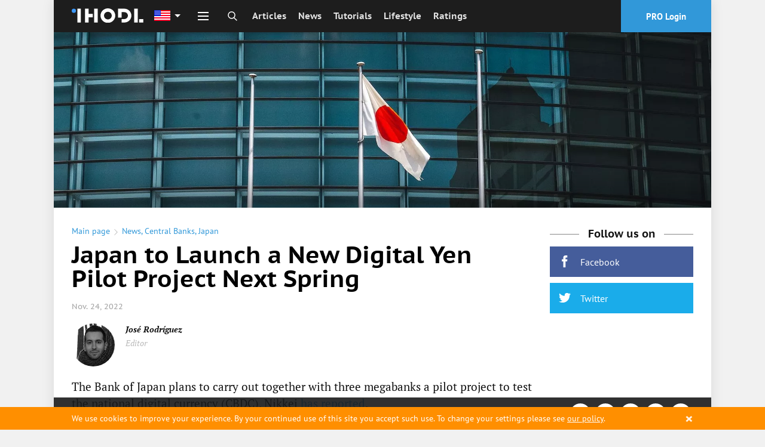

--- FILE ---
content_type: text/html; charset=utf-8
request_url: https://www.google.com/recaptcha/api2/aframe
body_size: 267
content:
<!DOCTYPE HTML><html><head><meta http-equiv="content-type" content="text/html; charset=UTF-8"></head><body><script nonce="K-dPZFtvg2YzHdUv5amweA">/** Anti-fraud and anti-abuse applications only. See google.com/recaptcha */ try{var clients={'sodar':'https://pagead2.googlesyndication.com/pagead/sodar?'};window.addEventListener("message",function(a){try{if(a.source===window.parent){var b=JSON.parse(a.data);var c=clients[b['id']];if(c){var d=document.createElement('img');d.src=c+b['params']+'&rc='+(localStorage.getItem("rc::a")?sessionStorage.getItem("rc::b"):"");window.document.body.appendChild(d);sessionStorage.setItem("rc::e",parseInt(sessionStorage.getItem("rc::e")||0)+1);localStorage.setItem("rc::h",'1765173669918');}}}catch(b){}});window.parent.postMessage("_grecaptcha_ready", "*");}catch(b){}</script></body></html>

--- FILE ---
content_type: application/javascript
request_url: https://ihodl.com/static/js/modules/commons.js?n=4.66.8
body_size: 206314
content:
!function(e){function t(n){if(!i[n]){var o=String(e[n]);for(var r in e)if(r!==n&&i[r]&&String(e[r])===o){i[n]=i[r];break}}if(i[n])return i[n].exports;var s=i[n]={exports:{},id:n,loaded:!1};return e[n].call(s.exports,s,s.exports,t),s.loaded=!0,s.exports}var n=window.webpackJsonp_name_;window.webpackJsonp_name_=function(r,s){for(var a,u,l=0,c=[];l<r.length;l++)u=r[l],o[u]&&c.push.apply(c,o[u]),o[u]=0;for(a in s)Object.prototype.hasOwnProperty.call(s,a)&&(e[a]=s[a]);for(n&&n(r,s);c.length;)c.shift().call(null,t);if(s[0])return i[0]=0,t(0)};var i={},o={10:0};t.e=function(e,n){if(0===o[e])return n.call(null,t);if(void 0!==o[e])o[e].push(n);else{o[e]=[n];var i=document.getElementsByTagName("head")[0],r=document.createElement("script");r.type="text/javascript",r.charset="utf-8",r.async=!0,r.src=t.p+""+e+"."+({0:"article",1:"blocks",2:"broker",3:"brokerslist",6:"main",8:"quotes",9:"requirements"}[e]||e)+".js",i.appendChild(r)}},t.m=e,t.c=i,t.p=""}([,,function(e,t){"use strict";Object.defineProperty(t,"__esModule",{value:!0});var n={init:function(){if(this.isUseLC="undefined"!=typeof Storage,this.isUseLC)try{localStorage.setItem("dummy9921","test"),localStorage.removeItem("dummy9921")}catch(e){this.isUseLC=!1}},set:function(e,t){var n=void 0;return n=this.isUseLC?localStorage.setItem(e,t):$.cookie(e,t,{expires:365,path:"/"})},get:function(e){var t=void 0;return t=this.isUseLC?localStorage.getItem(e):$.cookie(e)}};t.default=n},,function(e,t,n){"use strict";Object.defineProperty(t,"__esModule",{value:!0});var i=n(5),o={init:function(){var e=this;this.initGA(),this.referrer=o.getCookie("referrer")||document.referrer,this.setMobileClasses(),this.initYandex(),this.initWebpSupport(),$(window).on("resize",function(){e.cachedScreenSize=null})},initYandex:function(){!function(e,t,n){var i=this;(t[n]=t[n]||[]).push(function(){try{t.yaCounter27389276=new Ya.Metrika({id:27389276,clickmap:!0,trackLinks:!0,accurateTrackBounce:!0,webvisor:!0,trackHash:!0,params:{referrer:i.referrer}})}catch(e){}});var o=e.getElementsByTagName("script")[0],r=e.createElement("script"),s=function(){o.parentNode.insertBefore(r,o)};r.type="text/javascript",r.async=!0,r.src=("https:"===e.location.protocol?"https:":"http:")+"//mc.yandex.ru/metrika/watch.js","[object Opera]"===t.opera?e.addEventListener("DOMContentLoaded",s,!1):s()}(document,window,"yandex_metrika_callbacks")},initGA:function(){o.ga.initialize("UA-52901421-1",{alwaysSendReferrer:!0}),o.ga.set("referrer",o.getCookie("referrer")||document.referrer),o.ga.plugin("displayfeatures"),o.ga.pageview()},ga:i,mob:{mobile:!1},initWebpSupport:function(){var e=document.documentElement,t=new Image;t.onload=t.onerror=function(){var n=2===t.height;n&&(e.className.indexOf("no-webp")>=0?e.className=e.className.replace(/\bno-webp\b/,"webp"):e.className.indexOf("webp")===-1&&(e.className+=" webp"))},t.src="[data-uri]"},setMobileClasses:function(){var e=navigator.userAgent;null!==e.match(/iPad|iPhone|iPod/i)?(this.addClassesToHtml("ios"),this.mob.ios=!0):null!==e.match(/Android/i)&&(this.addClassesToHtml("android"),this.mob.android=!0),(this.mob.ios||this.mob.android)&&(this.mob.mobile=!0)},strictDetectMobile:function(){return!(!this.isScreenSize("small")&&!this.isScreenSize("med")||!this.mob.mobile)},strictDetectMobileAndroid:function(){return!(!this.isScreenSize("small")&&!this.isScreenSize("med")||!this.mob.android)},addClassesToHtml:function(e){var t=document.documentElement;t.className+=" "+e},isScreenSize:function(e){var t=this.cachedScreenSize;return t||(t=window.getComputedStyle(document.body,":before").getPropertyValue("content"),this.cachedScreenSize=t),~t.indexOf(e)},getScreenSizeStr:function(){return window.getComputedStyle(document.body,":before").getPropertyValue("content").replace(/['"]/g,"")},get_params_object:function(e){if(!(e.split("?").length<2)){var t=e.split("?")[1].split("&"),n={};return t.forEach(function(e){n[e.split("=")[0]]=e.split("=")[1]}),n}},deleteCookie:function(e){this.setCookie(e,"",-1)},setCookie:function(e,t,n){var i=void 0,o=this.getSubdomainCookieName();if(n){var r=new Date;r.setTime(r.getTime()+24*n*60*60*1e3),i="; expires="+r.toGMTString()}else i="";document.cookie=e+"="+t+i+";domain="+o+";path=/"},getSubdomainCookieName:function(){var e=window.location.hostname;return e=e.split("."),e.length<3?".ihodl.com":"."+e.slice(1,e.length).join(".")},getCookie:function(e){var t=null;if(document.cookie&&""!==document.cookie)for(var n=document.cookie.split(";"),i=0;i<n.length;i++){var o=n[i].trim();if(o.substring(0,e.length+1)===e+"="){t=decodeURIComponent(o.substring(e.length+1));break}}return t},check_referer_search_engine:function(){return document.referrer.indexOf("google")>-1||document.referrer.indexOf("yandex")>-1||document.referrer.indexOf("mail.ru")>-1||document.referrer.indexOf("rambler")>-1||document.referrer.indexOf("bing")>-1||document.referrer.indexOf("yahoo")>-1},getLanguageIfNotDefine:function(e){var t=e;if(void 0===t)try{t=window.location.hostname.split(".")[0]}catch(e){}return t},getYesterday:function(e){var t=new Date,n=t.getTime();return n+=e,t.setTime(n),t},debounce:function(e,t){var n=void 0;return function(){var i=function(){n=null,e()};clearTimeout(n),n=setTimeout(i,t),n||e()}},getRandomInt:function(e,t){return Math.floor(Math.random()*(t-e+1))+e},isIEorEdge:function(){if(document.documentMode||/Edge/.test(navigator.userAgent))return!0},isChrome:function(){var e=window.chrome,t=window.navigator,n=t.vendor,i=t.userAgent.indexOf("OPR")>-1,o=t.userAgent.indexOf("Edge")>-1,r=t.userAgent.match("CriOS");return!!r||null!==e&&"undefined"!=typeof e&&"Google Inc."===n&&i===!1&&o===!1},isLocalStorageAvailable:function(){try{var e=window.localStorage,t="__storage_test__";return e.setItem(t,t),e.removeItem(t),!0}catch(e){return!1}}};t.default=o},function(e,t,n){var i,o,r="function"==typeof Symbol&&"symbol"==typeof Symbol.iterator?function(e){return typeof e}:function(e){return e&&"function"==typeof Symbol&&e.constructor===Symbol&&e!==Symbol.prototype?"symbol":typeof e};/*!
	 * universal-ga v1.2.0
	 * https://github.com/daxko/universal-ga 
	 *
	 * Copyright (c) 2017 Daxko
	 * MIT License
	 */
!function(n){"use strict";function s(e){console.warn("[analytics]",e)}function a(){for(var e=[],t=arguments.length,n=0;n<t;n++)e.push(arguments[n]);for(;"undefined"==typeof e[e.length-1];)e.pop();this._namespace&&(e[0]=this._namespace+"."+e[0],this._namespace=null),window&&"function"==typeof window.ga&&window.ga.apply(void 0,e)}var u=function(){return this};u.prototype={initialize:function(e,t){var n="https://www.google-analytics.com/";"object"===("undefined"==typeof e?"undefined":r(e))&&(t=e),t=t||{},t.debug?(n+="analytics_debug.js",delete t.debug):n+="analytics.js",function(e,t,n,i,o,r,s){e.GoogleAnalyticsObject=o,e[o]=e[o]||function(){(e[o].q=e[o].q||[]).push(arguments)},e[o].l=1*new Date,r=t.createElement(n),s=t.getElementsByTagName(n)[0],r.async=1,r.src=i,s.parentNode.insertBefore(r,s)}(window,document,"script",n,"ga"),e&&(t="{}"===JSON.stringify(t)?void 0:t,this.create(e,t))},create:function(e,t){return e?void a.call(this,"create",e,"auto",t):void s("tracking id is required to initialize.")},name:function(e){var t=new u;return t._namespace=e,t},set:function(e,t){return e&&e.length?(a.call(this,"set",e,t),this):void s("set: `key` is required.")},plugin:function(e,t){return e&&e.length?(a.call(this,"require",e,t),this):void s("plugin: `name` is required.")},pageview:function(e,t){return a.call(this,"send","pageview",e,t),this},screenview:function(e,t){return e?(t=t||{},t.screenName=e,a.call(this,"send","screenview",t),this):void s("screenview: `screenName` is required.")},event:function(e,t,n){return e&&t?(n&&"undefined"!=typeof n.eventValue&&"number"!=typeof n.eventValue&&(s("event: expected `options.eventValue` to be a Number."),n.eventValue=void 0),n&&n.nonInteraction&&"boolean"!=typeof n.nonInteraction&&(s("event: expected `options.nonInteraction` to be a boolean."),n.nonInteraction=!1),a.call(this,"send","event",e,t,n),this):void s("event: both `category` and `action` are required.")},timing:function(e,t,n,i){return e&&t&&"undefined"!=typeof n?"number"!=typeof n?s("event: expected `timingValue` to be a Number."):a.call(this,"send","timing",e,t,n,i):s("timing: `timingCategory`, `timingVar`, and `timingValue` are required."),this},exception:function(e,t){return a.call(this,"send","exception",{exDescription:e,exFatal:!!t}),this},custom:function(e,t){return/(dimension|metric)[0-9]+/i.test(e)?(a.call(this,"set",e,t),this):void s("custom: key must match dimension[0-9]+ or metric[0-9]+")},initializeEcommerce:function(){this.plugin("ecommerce")},ecAddTransaction:function(e){return e&&e.id?(a.call(this,"ecommerce:addTransaction",e),this):void s("addTransaction: `transaction` is required and needs an `id`.")},ecAddItem:function(e){return e&&e.id&&e.name?(a.call(this,"ecommerce:addItem",e),this):void s("addItem: `productItem` is required and needs an `id` and a `name`.")},ecSend:function(){a.call(this,"ecommerce:send")},ecClear:function(){a.call(this,"ecommerce:clear")}};var l=new u;i=[],o=function(){return l}.apply(t,i),!(void 0!==o&&(e.exports=o))}(void 0)},,function(e,t,n){"use strict";function i(e,t,n){var i=h.imports._.templateSettings||h;n&&c(e,t,n)&&(t=void 0),e=p(e),t=o({},t,i,a);var _,x,k=o({},t.imports,i.imports,a),C=d(k),S=s(k,C),T=0,j=t.interpolate||b,$="__p += '",A=RegExp((t.escape||b).source+"|"+j.source+"|"+(j===f?y:b).source+"|"+(t.evaluate||b).source+"|$","g"),E="sourceURL"in t?"//# sourceURL="+t.sourceURL+"\n":"";e.replace(A,function(t,n,i,o,r,s){return i||(i=o),$+=e.slice(T,s).replace(w,u),n&&(_=!0,$+="' +\n__e("+n+") +\n'"),r&&(x=!0,$+="';\n"+r+";\n__p += '"),i&&($+="' +\n((__t = ("+i+")) == null ? '' : __t) +\n'"),T=s+t.length,t}),$+="';\n";var O=t.variable;O||($="with (obj) {\n"+$+"\n}\n"),$=(x?$.replace(g,""):$).replace(m,"$1").replace(v,"$1;"),$="function("+(O||"obj")+") {\n"+(O?"":"obj || (obj = {});\n")+"var __t, __p = ''"+(_?", __e = _.escape":"")+(x?", __j = Array.prototype.join;\nfunction print() { __p += __j.call(arguments, '') }\n":";\n")+$+"return __p\n}";var I=r(function(){return Function(C,E+"return "+$).apply(void 0,S)});if(I.source=$,l(I))throw I;return I}var o=n(8),r=n(58),s=n(63),a=n(65),u=n(66),l=n(59),c=n(37),d=n(67),f=n(70),h=n(71),p=n(75),g=/\b__p \+= '';/g,m=/\b(__p \+=) '' \+/g,v=/(__e\(.*?\)|\b__t\)) \+\n'';/g,y=/\$\{([^\\}]*(?:\\.[^\\}]*)*)\}/g,b=/($^)/,w=/['\n\r\u2028\u2029\\]/g;e.exports=i},function(e,t,n){"use strict";var i=n(9),o=n(28),r=n(41),s=o(function(e,t,n,o){i(t,r(t),e,o)});e.exports=s},function(e,t,n){"use strict";function i(e,t,n,i){var s=!n;n||(n={});for(var a=-1,u=t.length;++a<u;){var l=t[a],c=i?i(n[l],e[l],l,n,e):void 0;void 0===c&&(c=e[l]),s?r(n,l,c):o(n,l,c)}return n}var o=n(10),r=n(11);e.exports=i},function(e,t,n){"use strict";function i(e,t,n){var i=e[t];a.call(e,t)&&r(i,n)&&(void 0!==n||t in e)||o(e,t,n)}var o=n(11),r=n(27),s=Object.prototype,a=s.hasOwnProperty;e.exports=i},function(e,t,n){"use strict";function i(e,t,n){"__proto__"==t&&o?o(e,t,{configurable:!0,enumerable:!0,value:n,writable:!0}):e[t]=n}var o=n(12);e.exports=i},function(e,t,n){"use strict";var i=n(13),o=function(){try{var e=i(Object,"defineProperty");return e({},"",{}),e}catch(e){}}();e.exports=o},function(e,t,n){"use strict";function i(e,t){var n=r(e,t);return o(n)?n:void 0}var o=n(14),r=n(26);e.exports=i},function(e,t,n){"use strict";function i(e){if(!s(e)||r(e))return!1;var t=o(e)?p:l;return t.test(a(e))}var o=n(15),r=n(23),s=n(22),a=n(25),u=/[\\^$.*+?()[\]{}|]/g,l=/^\[object .+?Constructor\]$/,c=Function.prototype,d=Object.prototype,f=c.toString,h=d.hasOwnProperty,p=RegExp("^"+f.call(h).replace(u,"\\$&").replace(/hasOwnProperty|(function).*?(?=\\\()| for .+?(?=\\\])/g,"$1.*?")+"$");e.exports=i},function(e,t,n){"use strict";function i(e){if(!r(e))return!1;var t=o(e);return t==a||t==u||t==s||t==l}var o=n(16),r=n(22),s="[object AsyncFunction]",a="[object Function]",u="[object GeneratorFunction]",l="[object Proxy]";e.exports=i},function(e,t,n){"use strict";function i(e){return null==e?void 0===e?u:a:l&&l in Object(e)?r(e):s(e)}var o=n(17),r=n(20),s=n(21),a="[object Null]",u="[object Undefined]",l=o?o.toStringTag:void 0;e.exports=i},function(e,t,n){"use strict";var i=n(18),o=i.Symbol;e.exports=o},function(e,t,n){"use strict";var i="function"==typeof Symbol&&"symbol"==typeof Symbol.iterator?function(e){return typeof e}:function(e){return e&&"function"==typeof Symbol&&e.constructor===Symbol&&e!==Symbol.prototype?"symbol":typeof e},o=n(19),r="object"==("undefined"==typeof self?"undefined":i(self))&&self&&self.Object===Object&&self,s=o||r||Function("return this")();e.exports=s},function(e,t){(function(t){"use strict";var n="function"==typeof Symbol&&"symbol"==typeof Symbol.iterator?function(e){return typeof e}:function(e){return e&&"function"==typeof Symbol&&e.constructor===Symbol&&e!==Symbol.prototype?"symbol":typeof e},i="object"==("undefined"==typeof t?"undefined":n(t))&&t&&t.Object===Object&&t;e.exports=i}).call(t,function(){return this}())},function(e,t,n){"use strict";function i(e){var t=s.call(e,u),n=e[u];try{e[u]=void 0;var i=!0}catch(e){}var o=a.call(e);return i&&(t?e[u]=n:delete e[u]),o}var o=n(17),r=Object.prototype,s=r.hasOwnProperty,a=r.toString,u=o?o.toStringTag:void 0;e.exports=i},function(e,t){"use strict";function n(e){return o.call(e)}var i=Object.prototype,o=i.toString;e.exports=n},function(e,t){"use strict";function n(e){var t="undefined"==typeof e?"undefined":i(e);return null!=e&&("object"==t||"function"==t)}var i="function"==typeof Symbol&&"symbol"==typeof Symbol.iterator?function(e){return typeof e}:function(e){return e&&"function"==typeof Symbol&&e.constructor===Symbol&&e!==Symbol.prototype?"symbol":typeof e};e.exports=n},function(e,t,n){"use strict";function i(e){return!!r&&r in e}var o=n(24),r=function(){var e=/[^.]+$/.exec(o&&o.keys&&o.keys.IE_PROTO||"");return e?"Symbol(src)_1."+e:""}();e.exports=i},function(e,t,n){"use strict";var i=n(18),o=i["__core-js_shared__"];e.exports=o},function(e,t){"use strict";function n(e){if(null!=e){try{return o.call(e)}catch(e){}try{return e+""}catch(e){}}return""}var i=Function.prototype,o=i.toString;e.exports=n},function(e,t){"use strict";function n(e,t){return null==e?void 0:e[t]}e.exports=n},function(e,t){"use strict";function n(e,t){return e===t||e!==e&&t!==t}e.exports=n},function(e,t,n){"use strict";function i(e){return o(function(t,n){var i=-1,o=n.length,s=o>1?n[o-1]:void 0,a=o>2?n[2]:void 0;for(s=e.length>3&&"function"==typeof s?(o--,s):void 0,a&&r(n[0],n[1],a)&&(s=o<3?void 0:s,o=1),t=Object(t);++i<o;){var u=n[i];u&&e(t,u,i,s)}return t})}var o=n(29),r=n(37);e.exports=i},function(e,t,n){"use strict";function i(e,t){return s(r(e,t,o),e+"")}var o=n(30),r=n(31),s=n(33);e.exports=i},function(e,t){"use strict";function n(e){return e}e.exports=n},function(e,t,n){"use strict";function i(e,t,n){return t=r(void 0===t?e.length-1:t,0),function(){for(var i=arguments,s=-1,a=r(i.length-t,0),u=Array(a);++s<a;)u[s]=i[t+s];s=-1;for(var l=Array(t+1);++s<t;)l[s]=i[s];return l[t]=n(u),o(e,this,l)}}var o=n(32),r=Math.max;e.exports=i},function(e,t){"use strict";function n(e,t,n){switch(n.length){case 0:return e.call(t);case 1:return e.call(t,n[0]);case 2:return e.call(t,n[0],n[1]);case 3:return e.call(t,n[0],n[1],n[2])}return e.apply(t,n)}e.exports=n},function(e,t,n){"use strict";var i=n(34),o=n(36),r=o(i);e.exports=r},function(e,t,n){"use strict";var i=n(35),o=n(12),r=n(30),s=o?function(e,t){return o(e,"toString",{configurable:!0,enumerable:!1,value:i(t),writable:!0})}:r;e.exports=s},function(e,t){"use strict";function n(e){return function(){return e}}e.exports=n},function(e,t){"use strict";function n(e){var t=0,n=0;return function(){var s=r(),a=o-(s-n);if(n=s,a>0){if(++t>=i)return arguments[0]}else t=0;return e.apply(void 0,arguments)}}var i=800,o=16,r=Date.now;e.exports=n},function(e,t,n){"use strict";function i(e,t,n){if(!u(n))return!1;var i="undefined"==typeof t?"undefined":o(t);return!!("number"==i?s(n)&&a(t,n.length):"string"==i&&t in n)&&r(n[t],e)}var o="function"==typeof Symbol&&"symbol"==typeof Symbol.iterator?function(e){return typeof e}:function(e){return e&&"function"==typeof Symbol&&e.constructor===Symbol&&e!==Symbol.prototype?"symbol":typeof e},r=n(27),s=n(38),a=n(40),u=n(22);e.exports=i},function(e,t,n){"use strict";function i(e){return null!=e&&r(e.length)&&!o(e)}var o=n(15),r=n(39);e.exports=i},function(e,t){"use strict";function n(e){return"number"==typeof e&&e>-1&&e%1==0&&e<=i}var i=9007199254740991;e.exports=n},function(e,t){"use strict";function n(e,t){var n="undefined"==typeof e?"undefined":i(e);return t=null==t?o:t,!!t&&("number"==n||"symbol"!=n&&r.test(e))&&e>-1&&e%1==0&&e<t}var i="function"==typeof Symbol&&"symbol"==typeof Symbol.iterator?function(e){return typeof e}:function(e){return e&&"function"==typeof Symbol&&e.constructor===Symbol&&e!==Symbol.prototype?"symbol":typeof e},o=9007199254740991,r=/^(?:0|[1-9]\d*)$/;e.exports=n},function(e,t,n){"use strict";function i(e){return s(e)?o(e,!0):r(e)}var o=n(42),r=n(55),s=n(38);e.exports=i},function(e,t,n){"use strict";function i(e,t){var n=s(e),i=!n&&r(e),c=!n&&!i&&a(e),f=!n&&!i&&!c&&l(e),h=n||i||c||f,p=h?o(e.length,String):[],g=p.length;for(var m in e)!t&&!d.call(e,m)||h&&("length"==m||c&&("offset"==m||"parent"==m)||f&&("buffer"==m||"byteLength"==m||"byteOffset"==m)||u(m,g))||p.push(m);return p}var o=n(43),r=n(44),s=n(47),a=n(48),u=n(40),l=n(51),c=Object.prototype,d=c.hasOwnProperty;e.exports=i},function(e,t){"use strict";function n(e,t){for(var n=-1,i=Array(e);++n<e;)i[n]=t(n);return i}e.exports=n},function(e,t,n){"use strict";var i=n(45),o=n(46),r=Object.prototype,s=r.hasOwnProperty,a=r.propertyIsEnumerable,u=i(function(){return arguments}())?i:function(e){return o(e)&&s.call(e,"callee")&&!a.call(e,"callee")};e.exports=u},function(e,t,n){"use strict";function i(e){return r(e)&&o(e)==s}var o=n(16),r=n(46),s="[object Arguments]";e.exports=i},function(e,t){"use strict";function n(e){return null!=e&&"object"==("undefined"==typeof e?"undefined":i(e))}var i="function"==typeof Symbol&&"symbol"==typeof Symbol.iterator?function(e){return typeof e}:function(e){return e&&"function"==typeof Symbol&&e.constructor===Symbol&&e!==Symbol.prototype?"symbol":typeof e};e.exports=n},function(e,t){"use strict";var n=Array.isArray;e.exports=n},function(e,t,n){(function(e){"use strict";var i="function"==typeof Symbol&&"symbol"==typeof Symbol.iterator?function(e){return typeof e}:function(e){return e&&"function"==typeof Symbol&&e.constructor===Symbol&&e!==Symbol.prototype?"symbol":typeof e},o=n(18),r=n(50),s="object"==i(t)&&t&&!t.nodeType&&t,a=s&&"object"==i(e)&&e&&!e.nodeType&&e,u=a&&a.exports===s,l=u?o.Buffer:void 0,c=l?l.isBuffer:void 0,d=c||r;e.exports=d}).call(t,n(49)(e))},function(e,t){"use strict";e.exports=function(e){return e.webpackPolyfill||(e.deprecate=function(){},e.paths=[],e.children=[],e.webpackPolyfill=1),e}},function(e,t){"use strict";function n(){return!1}e.exports=n},function(e,t,n){"use strict";var i=n(52),o=n(53),r=n(54),s=r&&r.isTypedArray,a=s?o(s):i;e.exports=a},function(e,t,n){"use strict";function i(e){return s(e)&&r(e.length)&&!!O[o(e)]}var o=n(16),r=n(39),s=n(46),a="[object Arguments]",u="[object Array]",l="[object Boolean]",c="[object Date]",d="[object Error]",f="[object Function]",h="[object Map]",p="[object Number]",g="[object Object]",m="[object RegExp]",v="[object Set]",y="[object String]",b="[object WeakMap]",w="[object ArrayBuffer]",_="[object DataView]",x="[object Float32Array]",k="[object Float64Array]",C="[object Int8Array]",S="[object Int16Array]",T="[object Int32Array]",j="[object Uint8Array]",$="[object Uint8ClampedArray]",A="[object Uint16Array]",E="[object Uint32Array]",O={};O[x]=O[k]=O[C]=O[S]=O[T]=O[j]=O[$]=O[A]=O[E]=!0,O[a]=O[u]=O[w]=O[l]=O[_]=O[c]=O[d]=O[f]=O[h]=O[p]=O[g]=O[m]=O[v]=O[y]=O[b]=!1,e.exports=i},function(e,t){"use strict";function n(e){return function(t){return e(t)}}e.exports=n},function(e,t,n){(function(e){"use strict";var i="function"==typeof Symbol&&"symbol"==typeof Symbol.iterator?function(e){return typeof e}:function(e){return e&&"function"==typeof Symbol&&e.constructor===Symbol&&e!==Symbol.prototype?"symbol":typeof e},o=n(19),r="object"==i(t)&&t&&!t.nodeType&&t,s=r&&"object"==i(e)&&e&&!e.nodeType&&e,a=s&&s.exports===r,u=a&&o.process,l=function(){try{var e=s&&s.require&&s.require("util").types;return e?e:u&&u.binding&&u.binding("util")}catch(e){}}();e.exports=l}).call(t,n(49)(e))},function(e,t,n){"use strict";function i(e){if(!o(e))return s(e);var t=r(e),n=[];for(var i in e)("constructor"!=i||!t&&u.call(e,i))&&n.push(i);return n}var o=n(22),r=n(56),s=n(57),a=Object.prototype,u=a.hasOwnProperty;e.exports=i},function(e,t){"use strict";function n(e){var t=e&&e.constructor,n="function"==typeof t&&t.prototype||i;return e===n}var i=Object.prototype;e.exports=n},function(e,t){"use strict";function n(e){var t=[];if(null!=e)for(var n in Object(e))t.push(n);return t}e.exports=n},function(e,t,n){"use strict";var i=n(32),o=n(29),r=n(59),s=o(function(e,t){try{return i(e,void 0,t)}catch(e){return r(e)?e:new Error(e)}});e.exports=s},function(e,t,n){"use strict";function i(e){if(!r(e))return!1;var t=o(e);return t==u||t==a||"string"==typeof e.message&&"string"==typeof e.name&&!s(e)}var o=n(16),r=n(46),s=n(60),a="[object DOMException]",u="[object Error]";e.exports=i},function(e,t,n){"use strict";function i(e){if(!s(e)||o(e)!=a)return!1;var t=r(e);if(null===t)return!0;var n=d.call(t,"constructor")&&t.constructor;return"function"==typeof n&&n instanceof n&&c.call(n)==f}var o=n(16),r=n(61),s=n(46),a="[object Object]",u=Function.prototype,l=Object.prototype,c=u.toString,d=l.hasOwnProperty,f=c.call(Object);e.exports=i},function(e,t,n){"use strict";var i=n(62),o=i(Object.getPrototypeOf,Object);e.exports=o},function(e,t){"use strict";function n(e,t){return function(n){return e(t(n))}}e.exports=n},function(e,t,n){"use strict";function i(e,t){return o(t,function(t){return e[t]})}var o=n(64);e.exports=i},function(e,t){"use strict";function n(e,t){for(var n=-1,i=null==e?0:e.length,o=Array(i);++n<i;)o[n]=t(e[n],n,e);return o}e.exports=n},function(e,t,n){"use strict";function i(e,t,n,i){return void 0===e||o(e,r[n])&&!s.call(i,n)?t:e}var o=n(27),r=Object.prototype,s=r.hasOwnProperty;e.exports=i},function(e,t){"use strict";function n(e){return"\\"+i[e]}var i={"\\":"\\","'":"'","\n":"n","\r":"r","\u2028":"u2028","\u2029":"u2029"};e.exports=n},function(e,t,n){"use strict";function i(e){return s(e)?o(e):r(e)}var o=n(42),r=n(68),s=n(38);e.exports=i},function(e,t,n){"use strict";function i(e){if(!o(e))return r(e);var t=[];for(var n in Object(e))a.call(e,n)&&"constructor"!=n&&t.push(n);return t}var o=n(56),r=n(69),s=Object.prototype,a=s.hasOwnProperty;e.exports=i},function(e,t,n){"use strict";var i=n(62),o=i(Object.keys,Object);e.exports=o},function(e,t){"use strict";var n=/<%=([\s\S]+?)%>/g;e.exports=n},function(e,t,n){"use strict";var i=n(72),o=n(78),r=n(79),s=n(70),a={escape:o,evaluate:r,interpolate:s,variable:"",imports:{_:{escape:i}}};e.exports=a},function(e,t,n){"use strict";function i(e){return e=r(e),e&&a.test(e)?e.replace(s,o):e}var o=n(73),r=n(75),s=/[&<>"']/g,a=RegExp(s.source);e.exports=i},function(e,t,n){"use strict";var i=n(74),o={"&":"&amp;","<":"&lt;",">":"&gt;",'"':"&quot;","'":"&#39;"},r=i(o);e.exports=r},function(e,t){"use strict";function n(e){return function(t){return null==e?void 0:e[t]}}e.exports=n},function(e,t,n){"use strict";function i(e){return null==e?"":o(e)}var o=n(76);e.exports=i},function(e,t,n){"use strict";function i(e){if("string"==typeof e)return e;if(s(e))return r(e,i)+"";if(a(e))return c?c.call(e):"";var t=e+"";return"0"==t&&1/e==-u?"-0":t}var o=n(17),r=n(64),s=n(47),a=n(77),u=1/0,l=o?o.prototype:void 0,c=l?l.toString:void 0;e.exports=i},function(e,t,n){"use strict";function i(e){return"symbol"==("undefined"==typeof e?"undefined":o(e))||s(e)&&r(e)==a}var o="function"==typeof Symbol&&"symbol"==typeof Symbol.iterator?function(e){return typeof e}:function(e){return e&&"function"==typeof Symbol&&e.constructor===Symbol&&e!==Symbol.prototype?"symbol":typeof e},r=n(16),s=n(46),a="[object Symbol]";e.exports=i},function(e,t){"use strict";var n=/<%-([\s\S]+?)%>/g;e.exports=n},function(e,t){"use strict";var n=/<%([\s\S]+?)%>/g;e.exports=n},function(e,t,n){"use strict";function i(e){return e&&e.__esModule?e:{default:e}}Object.defineProperty(t,"__esModule",{value:!0});var o=n(4),r=i(o),s={els:{retinizeImgs:"[data-2x]",loadableImages:"[data-src]"},init:function(){this.devicePixelRatio=this.getDevicePixelRatio(),this.load()},load:function(){(r.default.isScreenSize("wide")||r.default.isScreenSize("large"))&&this.devicePixelRatio>1?this.load2xImages():this.loadImages()},whiteBackgroundsForPNG:function(e){e.data("src")&&e.data("src").includes("png")&&e.css("background-color","white")},getDevicePixelRatio:function(){var e=1;if(void 0!==window.devicePixelRatio)e=window.devicePixelRatio;else if(void 0!==window.matchMedia)for(var t=1;t<=2;t+=.5)window.matchMedia("(min-resolution: "+t+"dppx)").matches&&(e=t);return e},loadImages:function(){$(this.els.loadableImages).each(function(e,t){var n=$(t);"IMG"!==n[0].tagName&&n.css("background-image","url("+n.data("src")+")").css("max-height","none")})},load2xImages:function(){$(this.els.retinizeImgs).each(function(e,t){var n=$(t);"IMG"!==n[0].tagName&&n.css("background-image","url("+n.data("2x")+")")}),$(this.els.loadableImages).not("[data-2x]").each(function(e,t){var n=$(t);"IMG"!==n[0].tagName&&n.css("background-image","url("+n.data("src")+")").css("max-height","none")})}};t.default=s},function(e,t,n){"use strict";function i(e){return e&&e.__esModule?e:{default:e}}Object.defineProperty(t,"__esModule",{value:!0});var o="function"==typeof Symbol&&"symbol"==typeof Symbol.iterator?function(e){return typeof e}:function(e){return e&&"function"==typeof Symbol&&e.constructor===Symbol&&e!==Symbol.prototype?"symbol":typeof e},r=n(2),s=i(r),a={els:{subscribeForm:".js-subscribe-form"},init:function(){var e=this;$(this.els.subscribeForm).each(function(t,n){var i=$(n);i.hasClass("is-inited")||(i.addClass("is-inited"),e.subscribe(i))}),s.default.init()},savePhoneInit:function(){var e=this;$(".js-malta-phone-form").submit(function(t){t.preventDefault();var n=t.target,i=$(n).find('input[name="email"]'),r=$(n).find('input[name="phone"]');if(!r.val())return void $.infopanel().show({type:"error",message:gettext("Пожалуйста, введите номер телефона.")});$(i).val(e.emailAddress);var s=$(n).serialize();$.ajax({type:"POST",url:n.action,data:s,context:e,success:function(e){if("object"===("undefined"==typeof e?"undefined":o(e))&&"ok"===e.status){$(".js-phone-modal").modaldocs().close();var t={event:"GenericEvent",eventCategory:"MaltaSubscription",eventAction:"SendPhone"};window.dataLayer.push(t),$.infopanel().show({message:gettext("Спасибо! Мы перезвоним вам.")})}else $(".js-phone-modal").modaldocs().close(),$.infopanel().show({type:"error",message:gettext("Произошла ошибка.")})}})})},subscribe:function(e){var t=this;e.submit(function(e){var n=e.target;t.sform=n;var i=$(n).find('input[type="email"]'),r=$.trim(i.val());t.emailAddress=r;var a=$(n).find("button");return 0!==r.length&&(t.checkEmail(r)?(a.addClass("is-loading"),$.ajax({type:$(n).attr("method"),url:n.action,data:$(n).serialize(),context:t,success:function(e){if("object"===("undefined"==typeof e?"undefined":o(e))&&"ok"===e.status){if($(n).hasClass("js-malta-articles-modal")){var r={event:"GenericEvent",eventCategory:"MaltaSubscription",eventAction:"SendEmailFromArticles"};window.dataLayer.push(r)}if($(n).hasClass("js-malta-subscription")){var u={event:"GenericEvent",eventCategory:"MaltaSubscription",eventAction:"SendEmail"};window.dataLayer.push(u),$(".js-phone-modal").modaldocs().open({onOpen:function(){var e=$(".js-malta-phone-form").first(),n=$(e).find('input[name="phone"]');console.log(n),$(n).on("keypress",function(e){console.log($(n).val());var t=new RegExp("^[0-9]+$"),i=String.fromCharCode(e.charCode?e.charCode:e.which);if(!t.test(i))return e.preventDefault(),!1}),t.savePhoneInit()}})}else{$.infopanel().show({message:gettext("Thank you for your subscription. Invitation has been sent to the specified email.")}),i.val(""),s.default.set("emailSubsribed",1);var l={event:"VirtualPageview",virtualUrlPath:"/VirtualPages/Subscription/SendForm"},c=$.cookie("insider_user_id_num");c&&(l.userId=c),window.dataLayer.push(l)}}else"object"===("undefined"==typeof e?"undefined":o(e))&&"already_subscribed"===e.status?($.infopanel().show({message:gettext("You are already subscribed."),type:"error"}),s.default.set("emailSubscribed",1)):$.infopanel().show({message:gettext("Failed to subscribe."),type:"error"});a.removeClass("is-loading")}}),!1):($.infopanel().show({message:gettext("E-mail is not valid."),type:"error"}),i.select(),!1))})},checkEmail:function(e){var t=/^(([^<>()[\]\\.,;:\s@\"]+(\.[^<>()[\]\\.,;:\s@\"]+)*)|(\".+\"))@((\[[0-9]{1,3}\.[0-9]{1,3}\.[0-9]{1,3}\.[0-9]{1,3}\])|(([a-zA-Z\-0-9]+\.)+[a-zA-Z]{2,}))$/;return t.test(e)}};t.default=a},,function(e,t,n){"use strict";function i(e){return e&&e.__esModule?e:{default:e}}Object.defineProperty(t,"__esModule",{value:!0});var o=n(4),r=i(o),s=n(84),a=i(s),u=n(87),l={els:{likeModal:".js-like-modal",loginModal:".js-login",regWallModal:".js-login",loginModalBody:".js-login-body",regWallModalBody:".js-login-body",regWallRegisterForm:".js-wall-register-form",loginBtn:".js-open-login",userFullnameDiv:".js-user-fullname",userPhotoDiv:".js-user-photo",loginForm:".js-login-form",getEmailForm:".js-email-form",registerForm:".js-register-form",passwordResetForm:".js-password-reset-form",loginDiv:".js-login-div",registerDiv:".js-register-div",switchLink:".js-switch-link",resetPasswordLink:".js-reset-password",backLink:".js-back-link",submenu:".js-menu-submenu",menuSelector:".js-menu-selector",menuWrapper:".js-menu-wrapper",menuLogin:".menu__link.menu__login",menuLogout:".menu__link.menu__logout",menu:".menu",mobileUserName:"#mobile_user_name",subscribersBtn:".reg-wall__subscribers",addNext:".js-add-next",nextField:".js-next-field",iconClose:".icon_close",closeText:".modaldocs__close-text",modalClose:".modaldocs__close",headLogin:".head-login",loginPic:".head-login__icon-pic",sidebarRegisterButton:".js-reg-button",sidebarRegisterForm:".js-register-form-sidebar",sidebarRegisterDiv:".js-stop-ads-div"},init:function(){this.registered=$.cookie("insider_registered"),r.default.deleteCookie("mc-sso-user"),r.default.deleteCookie("mc-sso-auth"),this.is_authenticated=!1,this.articles=null!=window.location.href.match(/[0-9]{4}-[0-9]{2}-[0-9]{2}/),this.admin=window.location.href.indexOf("edit")>-1,this.timerstart=!1,this.id=void 0,this.tornado_url=window.location.protocol+"//"+window.location.hostname+"/userstats",this.userFullname="insider_user_full_name",this.userPhoto="insider_user_photo_url",this.userId="insider_user_id_num",this.check_like_url=$(this.els.loginModalBody).data("check_like_url"),this.like_url=$(this.els.loginModalBody).data("like_url"),this.current_user_api_url=$(this.els.loginModalBody).data("current_user_api_url"),this.login_dialog_url=$(this.els.loginModalBody).data("login_dialog_url"),this.regWall_dialog_url=$(this.els.regWallModalBody).data("likewall_dialog_url"),this.wall_register_url=$(this.els.regWallModalBody).data("register_url"),this.get_email_url=$(this.els.loginModalBody).data("get_email_url"),this.email_register_url=$(this.els.loginModalBody).data("register_url"),this.password_reset_url=$(this.els.loginModalBody).data("password_reset_url"),this.next_url=$(this.els.loginModalBody).data("current_request_url"),this.must_register=$(this.els.loginModalBody).data("must_register"),this.showAds=!0,this.is_chrome=navigator.userAgent.toLowerCase().indexOf("chrome")>-1&&navigator.vendor.toLowerCase().indexOf("google")>-1;var e=r.default.get_params_object(window.location.search);e&&e.login_next&&(this.next_url=e.login_next),this.base_cookie_domain=r.default.getSubdomainCookieName(),this.login(),this.bindEvents()},check_like:function(){var e=this;this.is_authenticated&&$.get(this.check_like_url,function(t){e.like=t.like})},send_like:function(){var e=this;this.is_authenticated&&($.get(this.like_url,function(t){e.like=t.like}),this.justliked=!0)},sendStatToTornado:function(e,t,n){if(this.id){var i=$("html").attr("lang"),o=[this.tornado_url,i,e,t,n,this.id,""].join("/");$.get(o,function(e){})}},render_user:function(){var e=r.default.getCookie(this.userFullname),t=r.default.getCookie(this.userPhoto);"null"!==t&&(t=t.replace("http://","https://"),$(this.els.userPhotoDiv).html('<img src="'+t+'">')),$(this.els.userFullnameDiv).html(e),$("#mobile_user_name").text(e),console.log("user rendered")},bindForms:function(){var e=this,t=$(this.els.loginForm).find("button"),n=$(this.els.registerForm).find("button"),i=$(this.els.getEmailForm).find("button"),o=$(this.els.passwordResetForm).find("button");this.authSendAjax(this.els.loginForm,t,this.login_dialog_url,!1,!0),this.authSendAjax(this.els.registerForm,n,this.email_register_url+"?next="+this.next_url,!0),this.authSendAjax(this.els.getEmailForm,i,this.get_email_url,!0),this.authSendAjax(this.els.passwordResetForm,o,this.password_reset_url,!0),this.authGetHtml(this.els.resetPasswordLink,this.password_reset_url),this.authGetHtml(this.els.backLink,this.login_dialog_url),$(this.els.addNext).each(function(t,n){$(n).attr("href",$(n).attr("href")+e.next_url)}),$(this.els.nextField).val(this.next_url)},authGetHtml:function(e,t){var n=this;$(e).on("click",function(){return $.ajax({context:n,type:"GET",url:t,success:function(e){$(n.els.loginModalBody).html(e),n.bindForms(),n.bindLinks(),n.showMessage()},error:function(){$.infopanel().show({message:gettext("Error. Sorry for inconvenience. Please try later.")})}}),!1})},authSendAjax:function(e,t,n,i,o){var r=this;$(t).attr("send-data","true"),$(t).on("click",function(t){var s=t.target;return $(s).attr("send-data")&&($(s).removeAttr("send-data"),$.ajax({context:r,type:"POST",url:n,data:$(e).first().serialize(),success:function(e){i?$(r.els.loginModal).modaldocs().close():o?window.location=e.next:window.location="/",r.showMessage()},error:function e(t){for(var e in JSON.parse(t.responseText))$.infopanel().show({message:JSON.parse(t.responseText)[e],type:"error"}),$(s).attr("send-data","true")}})),!1})},bindLinks:function(){var e=this;$(this.els.switchLink).on("click",function(){$(e.els.loginDiv).toggle(),$(e.els.registerDiv).toggle(),$(e.els.registerDiv).is(":visible")&&!e.id&&window.dataLayer.push({event:"GenericEvent",eventCategory:"Signup",eventAction:"OpenWindow",eventLabel:"GeneralModal"})})},openModal:function(e){var t=this;$(this.els.loginModal).modaldocs().open({onOpen:function(){$(t.els.iconClose).show(),$(t.els.closeText).hide(),$.get(e,function(e){$(t.els.loginModalBody).html(e),t.bindForms(),t.bindLinks()})}})},openLikeModal:function(){var e=this;$.cookie("splashShown")||r.default.mob.mobile===!0||this.articles||this.admin||!this.registered||($.cookie("likemodal",1,{expires:1460,path:"/",domain:this.base_cookie_domain}),window.dataLayer.push({userId:this.id,event:"GenericEvent",eventCategory:"LikeWall",eventAction:"OpenWindow"}),$(this.els.likeModal).modaldocs().open({onClose:function(){e.justliked||window.dataLayer.push({userId:e.id,event:"GenericEvent",eventCategory:"LikeWall",eventAction:"CloseWindow"})},closeOnOverlayClick:!1,closeOnEsc:!1}),$(this.els.closeText).show())},makeGTMEvent:function(e){return this.id&&(e.userId=this.id),e},openRegWallModal:function(e){var t=this;if(!($.cookie("splashShown")||r.default.mob.mobile===!0||!this.articles||this.admin||this.registered||this.regShown)){a.default.from_facebook&&(e+="?onlyfacebook=1"),$(this.els.closeText).hide(),this.must_register||$.cookie("regmodal",1,{expires:.04,path:"/",domain:this.base_cookie_domain});var n=new Date;n.setTime(n.getTime()+12e4),$.cookie("regShown",1,{expires:n,domain:this.base_cookie_domain}),this.regShown=!0,$(this.els.regWallModal).modaldocs().open({closeOnOverlayClick:!1,closeOnEsc:!1,onClose:function(){window.dataLayer.push({event:"GenericEvent",eventCategory:"Signup",eventAction:"CloseWindow",eventLabel:"RegWall"})},onOpen:function(){$(t.els.iconClose).hide(),$.get(e,function(e){t.must_register||$(t.els.closeText).show(),window.dataLayer.push({event:"GenericEvent",eventCategory:"Signup",eventAction:"OpenWindow",eventLabel:"RegWall"}),$(t.els.regWallModalBody).html(e),$(t.els.subscribersBtn).on("click",function(){$(t.els.likeModal).modaldocs().close(),t.openModal(t.login_dialog_url)}),t.bindRegister()})}})}},bindRegister:function(e,t){var n=this,i=e||this.els.regWallRegisterForm,o=t||$(this.els.regWallRegisterForm).find("button"),r=this.wall_register_url+"?next="+this.next_url;this.authSendAjax(i,o,r,!0),$(this.els.addNext).each(function(e,t){$(t).attr("href",$(t).attr("href")+n.next_url)}),$(this.els.nextField).val(this.next_url)},showMessage:function(){var e=void 0,t=$.cookie("insider_message");if(void 0!==t){if("1"===t)e=gettext("Your email has been validated.");else if("2"===t){e=gettext("Validation email was sent. Please check your mailbox.");try{window.regWall.wClose()}catch(e){console.log("No wall")}}else"3"===t?e=gettext("Password reset confirmation email was sent. Please check your mailbox."):"4"===t&&(e=gettext("Please log in to validate your email"));$.infopanel().show({message:e}),r.default.deleteCookie("insider_message")}},login:function(){var e=this;$.cookie("insider_registered")&&$.cookie("insider_not_registered")&&r.default.deleteCookie("insider_not_registered"),$.cookie("ilogged")&&$.cookie("insider_not_registered")&&r.default.deleteCookie("insider_not_registered"),u.iu.auth&&r.default.getCookie(this.userId)&&r.default.getCookie(this.userFullname)&&r.default.getCookie(this.userPhoto)?(console.log("login:all cookies here"),this.registered||$.cookie("insider_registered",1,{expires:1460,path:"/",domain:this.base_cookie_domain}),$.cookie("insider_not_registered")&&r.default.deleteCookie("insider_not_registered"),this.is_authenticated=!0,this.id=$.cookie(this.userId),window.dataLayer.push({userId:this.id}),this.check_like(),$(".head-login").addClass("is-logged"),
$(".menu").addClass("is-logged"),$(".menu__link.menu__login").toggleClass("is-hidden"),$(".menu__link.menu__logout").toggleClass("is-hidden"),$(".head-login__icon-pic").toggleClass("is-hidden"),this.render_user()):r.default.getCookie("insider_not_registered")||$.get(this.current_user_api_url,function(t){t.is_authenticated?(console.log("got user data and start setting cookiesss"),e.registered||r.default.setCookie("insider_registered",1,{expires:1460,path:"/",domain:e.base_cookie_domain}),e.is_authenticated=!0,e.check_like(),r.default.setCookie(e.userFullname,t.full_name,{expires:1,path:"/",domain:e.base_cookie_domain}),r.default.setCookie(e.userPhoto,t.user_photo_url,{expires:1,path:"/",domain:e.base_cookie_domain}),r.default.setCookie(e.userId,t.user_id_num,{expires:1,path:"/",domain:e.base_cookie_domain}),e.id=r.default.getCookie(e.userId),$(e.els.headLogin).addClass("is-logged"),$(e.els.menu).addClass("is-logged"),$(e.els.menuLogin).toggleClass("is-hidden"),$(e.els.menuLogout).toggleClass("is-hidden"),$(e.els.mobileUserName).text(t.full_name),$(e.els.loginPic).toggleClass("is-hidden"),e.render_user()):(r.default.setCookie("insider_not_registered",1,{expires:1460,path:"/",domain:e.base_cookie_domain}),r.default.deleteCookie("insider_registered"))})},bindEvents:function(){var e=this,t=window.location.search;$(this.els.loginBtn).on("click",function(t){void 0===$.cookie("ilogged")&&($(e.els.menuSelector).removeClass("is-active"),$("html").removeClass("g-expanded-menu"),e.openModal(e.login_dialog_url))}),$(window).load(function(){if(window.location.hash&&"#_=_"==window.location.hash)if(window.history&&history.pushState)window.history.pushState("",document.title,window.location.pathname);else{var n={top:document.body.scrollTop,left:document.body.scrollLeft};window.location.hash="",document.body.scrollTop=n.top,document.body.scrollLeft=n.left}t.indexOf("login")>-1&&e.openModal(e.login_dialog_url),window.dataLayer||(window.dataLayer=[]),"200"===$.cookie("newuser")&&(window.dataLayer.push({userId:e.id,event:"VirtualPageview",virtualUrlPath:"/VirtualPages/Signup/SendForm"}),r.default.deleteCookie("newuser")),!$.cookie("getml")||$.cookie("getmlshown")||e.articles||(e.openModal(e.get_email_url),$(e.els.modalClose).hide(),$.cookie("getmlshown",1,{expires:1460,path:"/",domain:e.base_cookie_domain})),e.showMessage()})}};t.default=l},function(e,t,n){"use strict";function i(e){return e&&e.__esModule?e:{default:e}}Object.defineProperty(t,"__esModule",{value:!0});var o=n(85),r=i(o),s=n(86),a=i(s),u={set:function(e,t){this[e]=t},set_multiple:function(e){var t=!0,n=!1,i=void 0;try{for(var o,r=Object.keys(e)[Symbol.iterator]();!(t=(o=r.next()).done);t=!0){var s=o.value;this[s]=e[s]}}catch(e){n=!0,i=e}finally{try{!t&&r.return&&r.return()}finally{if(n)throw i}}},apply_settings:function(){this.api_viewscount_base&&this.language_code&&(this.chrome_notify=r.default.init(this.language_code,this.api_viewscount_base)),this.facebook_locale&&this.facebook_id&&(this.facebook=a.default.init(this.facebook_id,this.facebook_locale))}};if(window.tmp_set_m&&window.tmp_set_m.length){for(var l=0;l<window.tmp_set_m.length;l++)u.set_multiple(window.tmp_set_m[l]),u.apply_settings();window.tmp_set_m=[]}t.default=u},function(e,t){"use strict";Object.defineProperty(t,"__esModule",{value:!0});var n={init:function(e,t){this.serviceWorkerDebug=!0,this.language=e,this.storageKeyLang="",this.storageKeyLastEndpointId="last-endpoint",this.baseServerUrl=t,this.userid=$.cookie("insider_user_id_num"),this.notify()},debugInfo:function(e){this.serviceWorkerDebug===!0&&console.log(e)},sendSubscriptionId:function(e){var t=localStorage.getItem(this.storageKeyLang);t||(t=this.language),$.ajax({type:"POST",url:this.baseServerUrl+"/subscribe/",dataType:"json",data:JSON.stringify({endpoint:e,lang:t})})},sendUnsubcribeId:function(e){var t=localStorage.getItem(this.storageKeyLang);t||(t=this.language),$.ajax({type:"POST",url:this.baseServerUrl+"/unsubscribe/",dataType:"json",data:JSON.stringify({endpoint:e,lang:t})})},unsubscribe:function(){var e=this;navigator.serviceWorker.ready.then(function(t){t.pushManager.getSubscription().then(function(t){if(t){var n=t.endpoint;localStorage.removeItem(e.storageKeyLastEndpointId),e.sendUnsubcribeId(n),localStorage.removeItem(e.storageKeyLang),t.unsubscribe().then(function(e){}).catch(function(t){e.debugInfo("Unsubscription error: ",t)})}}).catch(function(t){e.debugInfo("Error thrown while unsubscribing from push messaging.",t)})})},subscribe:function(){var e=this;navigator.serviceWorker.ready.then(function(t){t.pushManager.subscribe({userVisibleOnly:!0}).then(function(t){e.debugInfo(t);var n=localStorage.getItem(e.storageKeyLastEndpointId);n!==t.endpoint&&(localStorage.setItem(e.storageKeyLastEndpointId,t.endpoint),localStorage.setItem(e.storageKeyLang,e.language),e.sendSubscriptionId(t.endpoint))}).catch(function(t){"denied"===Notification.permission?e.debugInfo("Permission for Notifications was denied"):e.debug_info("Unable to subscribe to push. "+t)})}).catch(function(t){e.debugInfo("ServiceWorker registration failed: "+t)})},bindSwitcherEvents:function(){var e=this;$(".js-push-switcher").click(function(t){if($(t.currentTarget).is(":checked")){if($.cookie("already_subscribe"))return;var n={event:"GenericEvent",eventCategory:"PushNotification",eventAction:"SwitchOn"};e.userid&&(n.userId=e.userid),window.dataLayer.push(n);var i=new Date;i.setTime(i.getTime()+5e4),$.cookie("already_subscribe",!0,{expires:i}),"default"===Notification.permission?Notification.requestPermission(function(t){"granted"===t&&(e.startWorker(!1),e.subscribe(),e.showPushSwitcher(!0))}):"granted"===Notification.permission&&(e.subscribe(),e.showPushSwitcher(!0))}else{var o={event:"GenericEvent",eventCategory:"PushNotification",eventAction:"SwitchOff"};e.userid&&(o.userId=e.userid),window.dataLayer.push(o),e.unsubscribe(),$.removeCookie("already_subscribe")}})},showPushSwitcher:function(e){var t=localStorage.getItem(this.storageKeyLang);(!t||e&&this.language==t)&&(document.querySelector(".js-push-switcher").checked=e,$(".js-push-container").show())},startWorker:function(e){function t(t){return n.debugInfo("ServiceWorker registration successful with scope: "+t.scope),"showNotification"in ServiceWorkerRegistration.prototype?"denied"===Notification.permission?void n.debugInfo("The user has blocked notifications."):"PushManager"in window?void navigator.serviceWorker.ready.then(function(t){t.pushManager.getSubscription().then(function(t){if(n.debugInfo("Current subscription: "+t),e&&n.showPushSwitcher(t),!t)return localStorage.removeItem(n.storageKeyLastEndpointId),void localStorage.removeItem(n.storageKeyLang);var i=localStorage.getItem(n.storageKeyLastEndpointId);i!==t.endpoint&&(localStorage.setItem(n.storageKeyLastEndpointId,t.endpoint),n.sendSubscriptionId(t.endpoint))}).catch(function(e){console.warn("Error during getSubscription()",e)})}).catch(function(e){console.log("ServiceWorker registration failed: ",e)}):void n.debugInfo("Push messaging isn't supported."):void n.debugInfo("Notifications aren't supported.")}var n=this,i=localStorage.getItem(this.storageKeyLang);i||(i=this.language);var o="/service-worker-"+i+".js";navigator.serviceWorker.register(o,{scope:"/"}).then(t).catch(function(e){console.log(e)})},notify:function(){if("serviceWorker"in navigator&&"showNotification"in ServiceWorkerRegistration.prototype){if(this.bindSwitcherEvents(),"denied"===Notification.permission)return void this.debugInfo("User not granted permission...");"granted"===Notification.permission?this.startWorker(!0):"default"===Notification.permission&&(this.showPushSwitcher(!1),$.cookie("already_subscribe")||$(".js-push-switcher").click())}}};t.default=n},function(e,t,n){"use strict";function i(e){return e&&e.__esModule?e:{default:e}}Object.defineProperty(t,"__esModule",{value:!0});var o=n(83),r=i(o),s=n(4),a=(i(s),{init:function(e){var t=arguments.length>1&&void 0!==arguments[1]?arguments[1]:"RU_ru",n=arguments[2];this.comment=void 0,this.account_id=e,this.language=t,this.message_from="FB",this.render_cb=n,this.els={likeModal:".js-like-modal"},this.bindEvents(this.post_id)},loadFB:function(){var e=this.language;!function(t,n,i){var o,r=t.getElementsByTagName(n)[0];t.getElementById(i)||(o=t.createElement(n),o.id=i,o.src="//connect.facebook.net/"+e+"/sdk.js",r.parentNode.insertBefore(o,r))}(document,"script","facebook-jssdk")},addWallHandlers:function(){var e=this,t=function(){r.default.send_like(),$(e.els.likeModal).modaldocs().close(),window.dataLayer.push(r.default.makeGTMEvent({event:"GenericEvent",eventCategory:"LikeWall",eventAction:"Like",eventLabel:"WallAfterSignup"}))},n=function(){window.dataLayer.push(r.default.makeGTMEvent({event:"GenericEvent",eventCategory:"LikeWall",eventAction:"Unlike",eventLabel:"WallAfterSignup"}))};FB.Event.subscribe("edge.create",t),FB.Event.subscribe("edge.remove",n)},bindEvents:function(){var e=this;window.fbAsyncInit=function(){FB.init({appId:"780456538641550",xfbml:!0,version:"v2.1"}),e.addWallHandlers(),e.render_cb&&FB.Event.subscribe("xfbml.render",e.render_cb)}}});t.default=a},function(e,t,n){"use strict";function i(e){return e&&e.__esModule?e:{default:e}}function o(e,t){if(!(e instanceof t))throw new TypeError("Cannot call a class as a function")}Object.defineProperty(t,"__esModule",{value:!0}),t.iu=void 0;var r=function(){function e(e,t){for(var n=0;n<t.length;n++){var i=t[n];i.enumerable=i.enumerable||!1,i.configurable=!0,"value"in i&&(i.writable=!0),Object.defineProperty(e,i.key,i)}}return function(t,n,i){return n&&e(t.prototype,n),i&&e(t,i),t}}(),s=n(4),a=i(s),u=function(){function e(){o(this,e)}return r(e,[{key:"init",value:function(e){this.auth=!1,this.strict=!1,this.config={},this.c_name="ilogged",this.config_settings=e;try{this.applyConfig(e)}catch(e){console.log(e),this.applyDefaultConfig()}if(this.checkMine){var t=!0,n=!1,i=void 0;try{for(var o,r=document.querySelectorAll(".js-google-ads, .js-google-ads-mobile, .js-non-dfp-banner, .js-google-ads-fixed")[Symbol.iterator]();!(t=(o=r.next()).done);t=!0){var s=o.value;s.style.display="none"}}catch(e){n=!0,i=e}finally{try{!t&&r.return&&r.return()}finally{if(n)throw i}}}}},{key:"checkAuth",value:function(){var e=a.default.getCookie(this.c_name);return"True"===e}},{key:"checkMine",value:function(){var e=a.default.getCookie("im_on");return"True"===e}},{key:"banners",value:function(){return this.readConfBoolean("BANNERS")}},{key:"splash",value:function(){return this.readConfBoolean("SPLASH")}},{key:"readConfBoolean",value:function(e){var t=!0;return"undefined"==typeof this.config?t:this.config.hasOwnProperty(e)?("False"===this.config[e]&&(t=!1),t):t}},{key:"applyConfig",value:function(e){this.auth=this.checkAuth(),this.mine=this.checkMine(),this.auth||this.mine?this.config={SPLASH:"False",BANNERS:"False",CA_BANNERS:"False",DURATION:-1}:this.config=e.D}},{key:"applyDefaultConfig",value:function(){this.config={SPLASH:"True",BANNERS:"True",CA_BANNERS:"True",DURATION:-1}}},{key:"checkAuthStrict",value:function(){}},{key:"isAuth",value:function(){return this.strict?this.auth=this.checkAuthStrict():this.auth=this.checkAuth(),this.auth}}]),e}();t.iu=new u},function(e,t,n){"use strict";function i(e){return e&&e.__esModule?e:{default:e}}Object.defineProperty(t,"__esModule",{value:!0});var o=n(84),r=i(o),s=n(4),a=(i(s),{els:{articles:".js-article",progress:".js-progress:last",progressStick:".head__progress-stick",stickyHeaderTitle:".head__specific-name",stickyHeaderToTop:".head__up",footer:".js-footer",stickyHead:".js-sticky-head",lang:".js-language-selector",langHint:".js-lang-hint",langHintTitle:".js-lang-hint-title",langHintText:".js-lang-hint-text",langHintButtonClose:".js-lang-hint-close",langHintButtonYes:".js-lang-hint-yes",langHintButtonNo:".js-lang-hint-no",backButton:".head__specific-back"},init:function(){this.initLanguageSelector(),this.initLanguageTooltip(),this.initBackButton()},isAppleMobile:function(){var e=navigator.userAgent;return null!==e.match(/iPad|iPhone|iPod/i)},initStickyHeader:function(){var e=this;$(window).width()>=1024&&!this.isAppleMobile()&&(this.stickyInited||($(this.els.stickyHead).stick_in_parent({offset_top:-1,parent:".wrap__container",bottoming:!1,inner_scrolling:!1}),this.stickyInited=!0),$(this.els.stickyHeaderToTop).on("click",function(){return $("html, body").stop(!0,!1).animate({scrollTop:0},360),$(e.els.footer).removeClass("is-hidden"),!1}))},progressBarMove:function(){var e=$(window).height(),t=e/2;$(this.els.articles).each(function(e,n){var i=$(n),o=i.position().top-$(window).scrollTop();o<=t?i.addClass("js-progress"):i.removeClass("js-progress")});var n=$(this.els.progress).height(),i=$(this.els.progress).position().top-t,o=$(window).scrollTop(),r=Math.floor((o-i)/n*100);r>100&&(r=100);var s=$(this.els.progressStick).parent().width(),a=Math.floor(r*s/100);$(this.els.progressStick).stop().animate({width:a},{duration:130,queue:!1})},progressBar:function(){var e=this;$(document).scroll(function(){e.progressBarMove()})},changeStickyHeaderTitle:function(e){$(this.els.stickyHeaderTitle).html(e)},initLanguageSelector:function(){var e=this;$(this.els.lang).click(function(e){e.stopPropagation(),$(e.currentTarget).toggleClass("is-hover")}),$("body").on("touchstart",function(t){0===$(t.originalEvent.target).parents(e.els.lang).size()&&$(e.els.lang).removeClass("is-hover")})},initLanguageTooltip:function(){var e=this;if(r.default.all_languages&&r.default.locate_me_url&&r.default.base_cookie_domain){var t=r.default.all_languages.map(function(e){return e+"."}).join("|"),n="^https?://("+t+")*"+r.default.base_cookie_domain.slice(1);RegExp(n).exec(document.referrer)||$.cookie("lang-hint-shown")||$.get(r.default.locate_me_url,function(t){var n=t.preferred_language,i=n.code,o=n.name,s=n.url;i!=r.default.language_code&&o&&s&&($(e.els.langHintTitle).text("ihodl is available in "+o+"."),$(e.els.langHintText).text("Switch to the "+o+" version?"),$(e.els.langHint).toggleClass("is-open"),$.cookie("lang-hint-shown",1,{expires:2,path:"/",domain:r.default.base_cookie_domain}),$(e.els.langHintButtonYes).click(function(){$(e.els.langHint).removeClass("is-open"),document.location=s}))})}$([this.els.langHintButtonClose,this.els.langHintButtonNo].join(",")).click(function(){$(e.els.langHint).removeClass("is-open")})},initBackButton:function(){$(this.els.backButton).click(function(){var e=document.referrer,t=e.split("/"),n=r.default.home_link;if(t[2]===r.default.domain){var i=t[3];""===i||"splash"===i?window.location.href=n:window.location.href=document.referrer}else window.location.href=n;return!1})},triggerRecalcStickyHeader:function(){this.stickyInited&&$(a.els.stickyHead).trigger("sticky_kit:recalc")}});t.default=a},function(e,t,n){"use strict";function i(e){return e&&e.__esModule?e:{default:e}}Object.defineProperty(t,"__esModule",{value:!0});var o=n(4),r=i(o),s=n(84),a=i(s),u={init:function(){this.els={footer:".js-footer",link:".js-show-footer",mining_hint:".js-mining-hint"},this.animateFooter(),this.closeShowFooter(),a.default.mining&&(this.showMiningHintOnHover(),this.showMiningHintFirstTime())},animateFooter:function(){var e=this,t=0;$(window).width()>=1024&&$(window).on("scroll",function(){if(e.open)return void $(e.els.footer).removeClass("is-hidden");var n=window.scrollY||window.pageYOffset;n<t&&n>10?$(e.els.footer).stop().removeClass("is-hidden"):n>t&&n>10&&!e.open&&($(e.els.footer).addClass("is-hidden"),$(e.els.mining_hint).hide()),t=n})},showMiningHintFirstTime:function(){r.default.getCookie("insider_miner_tooltip")||($(this.els.mining_hint).show(),$.cookie("insider_miner_tooltip",1,{expires:30,path:"/",domain:r.default.getSubdomainCookieName()}))},showMiningHintOnHover:function(){var e=this;$(".js-mining-container").hover(function(){$(e.els.mining_hint).show()},function(){$(e.els.mining_hint).hide()})},closeShowFooter:function(){var e=this;$(this.els.link).click(function(){$(e.els.footer).toggleClass("is-open")})}};t.default=u},function(e,t,n){"use strict";function i(e){return e&&e.__esModule?e:{default:e}}Object.defineProperty(t,"__esModule",{value:!0});var o=n(83),r=i(o),s=n(84),a=i(s),u={els:{fb:".js-share-fb",tw:".js-share-tw",vk:".js-share-article-vk",vk2:".js-share-vk",shareContainer:".js-share"},init:function(e){var t=this;this.id=e,e||(this.id=0),$(this.els.shareContainer).each(function(e,n){var i=$(n);i.hasClass("is-inited")||(i.addClass("is-inited"),t.showRepostsCount(i,e),t.bindClick(i))})},format_counts:function(e){var t=parseInt(e,10);if(t<=999)return t;if(t<1e4){var n=""+t/1e3;return n=n.slice(0,3),n+"K"}if(t>1e4){var i=""+t/1e3;return i=i.slice(0,2),i+"K"}return t},bindClick:function(e){var t=this;$("a",e).click(function(n){n.preventDefault();var i=void 0,o=$(n.target).closest("a"),s=Boolean(e.closest(".foot__social").length);$(o).hasClass("share__tw")||$(o).hasClass("share-round__tw")?(t.sendShareToTornado("tw_share",s),i="Twitter"):$(o).hasClass("share__fb")||$(o).hasClass("share-round__fb")?(t.sendShareToTornado("fb_share",s),i="Facebook"):($(o).hasClass("share__vk")||$(o).hasClass("share-round__vk"))&&(t.sendShareToTornado("vk_share",s),i="VKontakte");var u=window.location.href.match(/[0-9]{4}-[0-9]{2}-[0-9]{2}/);s&&!u&&(window.dataLayer.push(r.default.makeGTMEvent({event:"SocialAction",socialNetwork:i,socialAction:"SharePage",socialTarget:a.default.domain})),window.dataLayer.push(r.default.makeGTMEvent({event:"GenericEvent",eventCategory:"Share",eventAction:"SharePage",eventLabel:a.default.domain})));var l=$(o),c=660,d=460,f=screen.width/2-c/2,h=screen.height/2-d/2,p=l.find([t.els.fb,t.els.tw,t.els.vk].join(",")),g=l.attr("href"),m=parseInt(p.text(),10);isNaN(m)&&(m=0),p.text(m+1),window.open(g,"","width="+c+", height="+d+", top="+h+", left="+f+", toolbar=no,\n       menubar=no, scrollbars=no, resizable=no, location=no, directories=no, status=no")})},sendShareToTornado:function(e,t){var n=void 0;n=t?"main":"article"},updateTwitterCounter:function(e){var t=void 0;t=e?"main":"article";var n=[window.location.protocol+"//"+window.location.hostname+"/users/api/update_twitter_share",t,this.id,""].join("/");$.get(n,function(e){})},showRepostsCount:function(e,t){var n=this,i=document.URL.split("?")[0];e.hasClass("share-round")&&(i=e.data("url")),$.getJSON("https://graph.facebook.com/?id="+i,function(t){var i=t.share;i&&(i=n.format_counts(i.share_count)),$(n.els.fb,e).text(i?t.share.share_count:0)}),void 0===window.VK&&(window.VK={}),window.VK.Share={},window.VK.Share.count=function(e,t){var i=$(".js-share").get(e),o=$(i).find(n.els.vk);o.length>0&&(t=n.format_counts(t),o.text(t))},$.getJSON("https://vkontakte.ru/share.php?act=count&index="+t+"&url="+i+"&format=json&callback=?")}};t.default=u},,function(e,t,n){"use strict";function i(e){return e&&e.__esModule?e:{default:e}}function o(e,t,n){return t in e?Object.defineProperty(e,t,{value:n,enumerable:!0,configurable:!0,writable:!0}):e[t]=n,e}Object.defineProperty(t,"__esModule",{value:!0});var r,s=n(84),a=i(s),u=n(4),l=i(u),c=n(87),d=(r={els:{googleAds:".js-google-ads",googleAdsFixed:".js-google-ads-fixed",articleItem:".articles-item",closeAd:".js-close-ad",mobileFooterBanner:"#google-advert-mobile-bottom-container",nonDFPbanners:".js-non-dfp-banner"},slotId:1,currentLang:"",init:function(){var e=this;this.googletag=googletag,this.googletag.pubads().addEventListener("slotRenderEnded",function(e){if(e.isEmpty){var t=$("#"+e.slot.getSlotElementId());t.closest(".js-google-ads-container").hide(),t.closest(".js-article-ads").hide()}}),this.checkLanguage(),this.initBrandingEvent(),a.default.mining&&l.default.isLocalStorageAvailable()&&(this.initMiningListening(),this.initMiningSwitcher()),$(document).on("enable_ads",{foo:"bar"},function(t){$(e.els.nonDFPbanners).show(),e.enable(),e.activateBanners(),e.clearBannersMobile(),e.closeMobileFooterBanner()}),a.default.mining&&l.default.getCookie("insider_miner")&&l.default.isLocalStorageAvailable()&&!l.default.isIEorEdge()||l.default.getCookie("insider_miner_window_reload")||$(document).trigger("enable_ads"),window.onbeforeunload=function(){l.default.getCookie("insider_miner")&&$.cookie("insider_miner_window_reload",1,{expires:1460,path:"/",domain:l.default.getSubdomainCookieName()})}},initBrandingEvent:function(){$(".ad-wallpaper").on("click",function(){console.log("branding event",$(".ad-wallpaper").data("title")),window.dataLayer.push({event:"GenericEvent",eventCategory:"Branding",eventAction:"Click",eventLabel:$(".ad-wallpaper").data("title")})})},closeMobileFooterBanner:function(){var e=this;$(this.els.closeAd).click(function(){$(e.els.mobileFooterBanner).hide()})}},o(r,"initBrandingEvent",function(){}),o(r,"closeMobileFooterBanner",function(){var e=this;$(this.els.closeAd).click(function(){$(e.els.mobileFooterBanner).hide()})}),o(r,"clearBannersMobile",function(){l.default.isScreenSize("med")&&$(this.els.nonDFPbanners).remove(),!l.default.isScreenSize("small")&&c.iu.banners()||($(this.els.googleAds).parents(this.els.articleItem).remove(),$(this.els.nonDFPbanners).remove(),$(this.els.googleAdsFixed).remove())}),o(r,"checkLanguage",function(){this.currentLang=l.default.getLanguageIfNotDefine(a.default.language_code)}),o(r,"enable",function(){$(".ad-wallpaper").removeClass("is-hidden");var e="div-gpt-ad-1415726653351-3",t="google-advert-mobile-bottom";googletag.cmd.push(function(){googletag.pubads().setTargeting("lang",a.default.language_code),googletag.pubads().setTargeting("domain",a.default.domain),googletag.pubads().setTargeting("url",window.location.pathname);var n="/80395195/Leaderboard",i="/80395195/mobile_horizontal",o=[[468,60],[728,90],[1100,90],[1600,90],[970,90]],r=[[468,60],[740,80]],s=googletag.sizeMapping().addSize([1600,0],[1600,90]).addSize([1100,0],[1100,90]).addSize([970,0],[970,90]).addSize([750,300],[728,90]).addSize([0,0],[468,60]).build(),u=googletag.sizeMapping().addSize([390,300],[740,80]).addSize([0,0],[468,60]).build(),d="/80395195/Takeovers",f="/80395195/Takeover_right",h="div-gpt-ad-1511281290174-0",p="div-gpt-ad-1511286822779-0";try{if(c.iu.banners()){if(a.default.dfp_banners.LEADERBOARD[a.default.language_code]&&!a.default.leaderboard_special){console.log("leaderboard");var g=googletag.defineSlot(n,o,e).defineSizeMapping(s).addService(googletag.pubads());googletag.display(e),googletag.pubads().refresh([g]),$(window).resize(function(){l.default.getCookie("insider_miner")||googletag.pubads().refresh([g])})}if(a.default.dfp_banners.LEADERBOARD[a.default.language_code]&&a.default.leaderboard_special){var m=googletag.defineSlot("/80395195/leaderboard_special",o,"div-gpt-ad-1513947306525-0").defineSizeMapping(s).addService(googletag.pubads());googletag.display("div-gpt-ad-1513947306525-0"),googletag.pubads().refresh([m]),$(window).resize(function(){l.default.getCookie("insider_miner")||googletag.pubads().refresh([m])})}if(a.default.dfp_banners.MOBILE_HORIZONTAL[a.default.language_code]){var v=googletag.defineSlot(i,r,t).defineSizeMapping(u).addService(googletag.pubads());googletag.display(t),googletag.pubads().refresh([v]),$(window).resize(function(){l.default.getCookie("insider_miner")||googletag.pubads().refresh([v])})}}if(a.default.dfp_banners.TAKEOVERS[a.default.language_code]){var y=googletag.defineSlot(d,[160,600],h).addService(googletag.pubads());googletag.display(h),googletag.pubads().refresh([y]);var b=googletag.defineSlot(f,[160,600],p).addService(googletag.pubads());googletag.display(p),googletag.pubads().refresh([b])}}catch(e){}})}),o(r,"activateBanners",function(){var e=this;c.iu.banners()&&$(this.els.googleAds).each(function(t,n){if("done"!==$(n).data("status")&&"sidebar"!==$(n).data("adstyle")){var i=e.generateNextSlotName();if($(n).attr("id",i),"square"===$(n).data("adstyle")){var o=e.slotId%2===0?"/80395195/square_001":"/80395195/square_002",r=[[300,250]];googletag.cmd.push(function(){var e=googletag.defineSlot(o,r,i).addService(googletag.pubads());googletag.display(i),googletag.pubads().refresh([e])})}else if("horizontal"===$(n).data("adstyle")){var s="/80395195/homepage_horizontal_001",a=[[468,60],[728,90],[970,90]];googletag.cmd.push(function(){var e=googletag.sizeMapping().addSize([1050,0],[970,90]).addSize([830,300],[728,90]).addSize([600,0],[468,60]).addSize([0,0],[]).build(),t=googletag.defineSlot(s,a,i).defineSizeMapping(e).addService(googletag.pubads());googletag.display(i),googletag.pubads().refresh([t]),$(window).resize(function(){l.default.getCookie("insider_miner")||googletag.pubads().refresh([t])})})}$(n).data("status","done")}})}),o(r,"activateTakeovers",function(){}),o(r,"generateNextSlotName",function(){var e=this.slotId++;return"adslot"+e}),o(r,"toggleAds",function(){$(".js-google-ads, .js-google-ads-mobile,.js-non-dfp-banner,.js-google-ads-fixed").toggle()}),o(r,"listenMiningStatus",function(){window.miner&&("start"!=localStorage.getItem("miner_status")||window.miner.isRunning()?"stop"==localStorage.getItem("miner_status")&&window.miner.isRunning()&&window.miner.stop():window.miner.start())}),o(r,"initMiningListening",function(){setInterval(this.listenMiningStatus,100)}),o(r,"showMinerAds",function(){return l.default.getCookie("insider_miner_window_reload")?(l.default.deleteCookie("insider_miner_window_reload"),void localStorage.setItem("miner_status","start")):($(".js-mining-switcher").first().prop("checked",!1),$(".js-google-ads, .js-google-ads-mobile,.js-non-dfp-banner,.js-google-ads-fixed,.js-google-ads-container, .article__recommended-video").fadeIn(1e3),$(".ad-wallpaper").removeClass("is-hidden"),l.default.isChrome()&&window.chrome&&window.chrome.runtime&&window.chrome.runtime.sendMessage(a.default.chrome_extension_id,"MINE_CONTROL_IS_INSTALLED",function(e){e||$(".js-mine-control").show()}),l.default.deleteCookie("insider_miner"),void $(document).trigger("enable_ads"))}),o(r,"hideMinerAds",function(){$(".js-mining-switcher").first().prop("checked",!0),$(".js-google-ads, .js-google-ads-mobile,.js-non-dfp-banner,.js-google-ads-fixed, .js-google-ads-container, .article__recommended-video").fadeOut(1e3),$(".ad-wallpaper").addClass("is-hidden"),l.default.isChrome()&&$(".js-mine-control").hide(),$.cookie("insider_miner",1,{expires:1460,path:"/",domain:l.default.getSubdomainCookieName()})}),o(r,"initMiningSwitcher",function(){var e=this;l.default.isLocalStorageAvailable()&&!l.default.isIEorEdge()&&($(".js-mining").show(),$(".js-mining-switcher").first().on("click",function(t){$(".js-mining-hint").first().hide();var n=e.showMinerAds,i=e.hideMinerAds,o=void 0;window.miner?window.miner.isRunning()?(window.stopXMR(),o="StopMiner"):(window.miner.start(),o="StartMiner"):(window.makeXMR(i,n,a.default.miner_url),o="StartMiner"),t.screenX&&0!=t.screenX&&t.screenY&&0!=t.screenY&&o&&(console.log(o),window.dataLayer.push({event:"GenericEvent",eventCategory:"Miner",eventAction:"Click",eventLabel:o}))}),!l.default.getCookie("insider_miner")&&!l.default.getCookie("insider_miner_window_reload")||window.miner&&window.miner.isRunning()||$(".js-mining-switcher").first().trigger("click"))}),o(r,"minerIsRunning",function(){try{return"start"==localStorage.getItem("miner_status")}catch(e){return!1}}),r);t.default=d},,,,,,,,,,,,,,,,,,,,,,,,,,,,,,,,,,,,,,,,,,,,,,,,,,,,,,,,,,,,,,,,,,,,,,,,,,,,,,,,,,,,,,,,,,,,,,,,,,,,,,,,,,,,,,,,,,,,,,,,,,,,,,,,,,,,,,function(e,t,n){"use strict";function i(e){return e&&e.__esModule?e:{default:e}}Object.defineProperty(t,"__esModule",{value:!0});var o=n(84),r=i(o),s=n(83),a=i(s),u={init:function(){var e=document.createElement("script");e.type="text/javascript",e.async=!0,e.src="https://cackle.me/widget.js";var t=document.getElementsByTagName("script")[0];t.parentNode.insertBefore(e,t.nextSibling)},makeAuthData:function(){if(!a.default.id)return!1;var e=r.default.cackleAPI,t={},i=n(227);if(t.name=$.cookie(a.default.userFullname),t.id=a.default.id,$.cookie(a.default.userPhoto)&&"null"!=$.cookie(a.default.userPhoto)){var o=$.cookie(a.default.userPhoto).replace("http:","https:");t.avatar=o}var s=Math.round((new Date).getTime()/1e3),u="";return u+=this.b64encode(JSON.stringify(t)),u+=" ",u+=i(this.b64encode(JSON.stringify(t))+e+s),u+=" ",u+=s,$.cookie("mc-sso-auth","success",{expires:1400,path:"/",domain:a.default.base_cookie_domain}),u},b64encode:function(e){return btoa(unescape(encodeURIComponent(e)))},initWidget:function(e){window.cackle_widget||(window.cackle_widget=[]);var t="comments-"+e,n={widget:"Comment",id:r.default.cackleID,container:t,channel:r.default.siteurl+window.location.pathname,countContainer:"js-comments-counter-id-"+e,ssoPrimary:!0,lang:r.default.language_code.slice(0,2),callback:{ready:[function(){$(".mc-auth-anonym").hide(),$(".mc-comment-menu-toggle").remove(),$(".mc-attach-cnt").remove(),$(".mc-logout").closest("li").remove(),a.default.is_authenticated||($(".mc-head").remove(),$(".mc-form").html($(".js-comments-login-link-container").first().clone()),$(".js-comments-login-link").on("click",function(){$.cookie("openComments",1,{expires:1,path:"/",domain:a.default.base_cookie_domain}),a.default.openModal(a.default.login_dialog_url)}),$(".mc-comment-footer, .mc-comment-like, .mc-comment-dislike, .mc-comment-reply").on("click",function(e){e.preventDefault(),a.default.openModal(a.default.login_dialog_url),$(".mc-comment-replybox").remove(),$(".mc-modal-cnt2").remove()}))}]}},i=this.makeAuthData();i&&(n.ssoAuth=i),window.cackle_widget.push(n)}};t.default=u},function(e,t,n){"use strict";!function(){var t=n(228),i=n(229).utf8,o=n(230),r=n(229).bin,s=function e(n,s){n.constructor==String?n=s&&"binary"===s.encoding?r.stringToBytes(n):i.stringToBytes(n):o(n)?n=Array.prototype.slice.call(n,0):Array.isArray(n)||(n=n.toString());for(var a=t.bytesToWords(n),u=8*n.length,l=1732584193,c=-271733879,d=-1732584194,f=271733878,h=0;h<a.length;h++)a[h]=16711935&(a[h]<<8|a[h]>>>24)|4278255360&(a[h]<<24|a[h]>>>8);a[u>>>5]|=128<<u%32,a[(u+64>>>9<<4)+14]=u;for(var p=e._ff,g=e._gg,m=e._hh,v=e._ii,h=0;h<a.length;h+=16){var y=l,b=c,w=d,_=f;l=p(l,c,d,f,a[h+0],7,-680876936),f=p(f,l,c,d,a[h+1],12,-389564586),d=p(d,f,l,c,a[h+2],17,606105819),c=p(c,d,f,l,a[h+3],22,-1044525330),l=p(l,c,d,f,a[h+4],7,-176418897),f=p(f,l,c,d,a[h+5],12,1200080426),d=p(d,f,l,c,a[h+6],17,-1473231341),c=p(c,d,f,l,a[h+7],22,-45705983),l=p(l,c,d,f,a[h+8],7,1770035416),f=p(f,l,c,d,a[h+9],12,-1958414417),d=p(d,f,l,c,a[h+10],17,-42063),c=p(c,d,f,l,a[h+11],22,-1990404162),l=p(l,c,d,f,a[h+12],7,1804603682),f=p(f,l,c,d,a[h+13],12,-40341101),d=p(d,f,l,c,a[h+14],17,-1502002290),c=p(c,d,f,l,a[h+15],22,1236535329),l=g(l,c,d,f,a[h+1],5,-165796510),f=g(f,l,c,d,a[h+6],9,-1069501632),d=g(d,f,l,c,a[h+11],14,643717713),c=g(c,d,f,l,a[h+0],20,-373897302),l=g(l,c,d,f,a[h+5],5,-701558691),f=g(f,l,c,d,a[h+10],9,38016083),d=g(d,f,l,c,a[h+15],14,-660478335),c=g(c,d,f,l,a[h+4],20,-405537848),l=g(l,c,d,f,a[h+9],5,568446438),f=g(f,l,c,d,a[h+14],9,-1019803690),d=g(d,f,l,c,a[h+3],14,-187363961),c=g(c,d,f,l,a[h+8],20,1163531501),l=g(l,c,d,f,a[h+13],5,-1444681467),f=g(f,l,c,d,a[h+2],9,-51403784),d=g(d,f,l,c,a[h+7],14,1735328473),c=g(c,d,f,l,a[h+12],20,-1926607734),l=m(l,c,d,f,a[h+5],4,-378558),f=m(f,l,c,d,a[h+8],11,-2022574463),d=m(d,f,l,c,a[h+11],16,1839030562),c=m(c,d,f,l,a[h+14],23,-35309556),l=m(l,c,d,f,a[h+1],4,-1530992060),f=m(f,l,c,d,a[h+4],11,1272893353),d=m(d,f,l,c,a[h+7],16,-155497632),c=m(c,d,f,l,a[h+10],23,-1094730640),l=m(l,c,d,f,a[h+13],4,681279174),f=m(f,l,c,d,a[h+0],11,-358537222),d=m(d,f,l,c,a[h+3],16,-722521979),c=m(c,d,f,l,a[h+6],23,76029189),l=m(l,c,d,f,a[h+9],4,-640364487),f=m(f,l,c,d,a[h+12],11,-421815835),d=m(d,f,l,c,a[h+15],16,530742520),c=m(c,d,f,l,a[h+2],23,-995338651),l=v(l,c,d,f,a[h+0],6,-198630844),f=v(f,l,c,d,a[h+7],10,1126891415),d=v(d,f,l,c,a[h+14],15,-1416354905),c=v(c,d,f,l,a[h+5],21,-57434055),l=v(l,c,d,f,a[h+12],6,1700485571),f=v(f,l,c,d,a[h+3],10,-1894986606),d=v(d,f,l,c,a[h+10],15,-1051523),c=v(c,d,f,l,a[h+1],21,-2054922799),l=v(l,c,d,f,a[h+8],6,1873313359),f=v(f,l,c,d,a[h+15],10,-30611744),d=v(d,f,l,c,a[h+6],15,-1560198380),c=v(c,d,f,l,a[h+13],21,1309151649),l=v(l,c,d,f,a[h+4],6,-145523070),f=v(f,l,c,d,a[h+11],10,-1120210379),
d=v(d,f,l,c,a[h+2],15,718787259),c=v(c,d,f,l,a[h+9],21,-343485551),l=l+y>>>0,c=c+b>>>0,d=d+w>>>0,f=f+_>>>0}return t.endian([l,c,d,f])};s._ff=function(e,t,n,i,o,r,s){var a=e+(t&n|~t&i)+(o>>>0)+s;return(a<<r|a>>>32-r)+t},s._gg=function(e,t,n,i,o,r,s){var a=e+(t&i|n&~i)+(o>>>0)+s;return(a<<r|a>>>32-r)+t},s._hh=function(e,t,n,i,o,r,s){var a=e+(t^n^i)+(o>>>0)+s;return(a<<r|a>>>32-r)+t},s._ii=function(e,t,n,i,o,r,s){var a=e+(n^(t|~i))+(o>>>0)+s;return(a<<r|a>>>32-r)+t},s._blocksize=16,s._digestsize=16,e.exports=function(e,n){if(void 0===e||null===e)throw new Error("Illegal argument "+e);var i=t.wordsToBytes(s(e,n));return n&&n.asBytes?i:n&&n.asString?r.bytesToString(i):t.bytesToHex(i)}}()},function(e,t){"use strict";!function(){var t="ABCDEFGHIJKLMNOPQRSTUVWXYZabcdefghijklmnopqrstuvwxyz0123456789+/",n={rotl:function(e,t){return e<<t|e>>>32-t},rotr:function(e,t){return e<<32-t|e>>>t},endian:function(e){if(e.constructor==Number)return 16711935&n.rotl(e,8)|4278255360&n.rotl(e,24);for(var t=0;t<e.length;t++)e[t]=n.endian(e[t]);return e},randomBytes:function(e){for(var t=[];e>0;e--)t.push(Math.floor(256*Math.random()));return t},bytesToWords:function(e){for(var t=[],n=0,i=0;n<e.length;n++,i+=8)t[i>>>5]|=e[n]<<24-i%32;return t},wordsToBytes:function(e){for(var t=[],n=0;n<32*e.length;n+=8)t.push(e[n>>>5]>>>24-n%32&255);return t},bytesToHex:function(e){for(var t=[],n=0;n<e.length;n++)t.push((e[n]>>>4).toString(16)),t.push((15&e[n]).toString(16));return t.join("")},hexToBytes:function(e){for(var t=[],n=0;n<e.length;n+=2)t.push(parseInt(e.substr(n,2),16));return t},bytesToBase64:function(e){for(var n=[],i=0;i<e.length;i+=3)for(var o=e[i]<<16|e[i+1]<<8|e[i+2],r=0;r<4;r++)8*i+6*r<=8*e.length?n.push(t.charAt(o>>>6*(3-r)&63)):n.push("=");return n.join("")},base64ToBytes:function(e){e=e.replace(/[^A-Z0-9+\/]/gi,"");for(var n=[],i=0,o=0;i<e.length;o=++i%4)0!=o&&n.push((t.indexOf(e.charAt(i-1))&Math.pow(2,-2*o+8)-1)<<2*o|t.indexOf(e.charAt(i))>>>6-2*o);return n}};e.exports=n}()},function(e,t){"use strict";var n={utf8:{stringToBytes:function(e){return n.bin.stringToBytes(unescape(encodeURIComponent(e)))},bytesToString:function(e){return decodeURIComponent(escape(n.bin.bytesToString(e)))}},bin:{stringToBytes:function(e){for(var t=[],n=0;n<e.length;n++)t.push(255&e.charCodeAt(n));return t},bytesToString:function(e){for(var t=[],n=0;n<e.length;n++)t.push(String.fromCharCode(e[n]));return t.join("")}}};e.exports=n},function(e,t){"use strict";function n(e){return!!e.constructor&&"function"==typeof e.constructor.isBuffer&&e.constructor.isBuffer(e)}function i(e){return"function"==typeof e.readFloatLE&&"function"==typeof e.slice&&n(e.slice(0,0))}/*!
	 * Determine if an object is a Buffer
	 *
	 * @author   Feross Aboukhadijeh <https://feross.org>
	 * @license  MIT
	 */
e.exports=function(e){return null!=e&&(n(e)||i(e)||!!e._isBuffer)}},function(e,t){"use strict";Object.defineProperty(t,"__esModule",{value:!0});var n={init:function(e,t,n,i){e.final_countdown({start:t,end:n,now:i,selectors:{value_seconds:".js-clock-seconds .js-val",canvas_seconds:"canvas-seconds",value_minutes:".js-clock-minutes .js-val",canvas_minutes:"canvas-minutes",value_hours:".js-clock-hours .js-val",canvas_hours:"canvas-hours",value_days:".js-clock-days .js-val",canvas_days:"canvas-days"},seconds:{borderColor:"#ff3d37",borderWidth:"3"},minutes:{borderColor:"#ff3d37",borderWidth:"3"},hours:{borderColor:"#ff3d37",borderWidth:"3"},days:{borderColor:"#ff3d37",borderWidth:"3"}},function(){console.log("countdown ok")})}};t.default=n},,,,,,,function(e,t){"use strict";Object.defineProperty(t,"__esModule",{value:!0});var n={els:{text:".js-fit-text"},init:function(){var e=this,t=arguments.length>0&&void 0!==arguments[0]?arguments[0]:$("body");$(this.els.text,t).each(function(n,i){var o=$(i);o.hasClass("is-inited")&&t[0]===$("body")[0]||e.elementInit(o)})},elementInit:function(e){e.addClass("is-inited");var t=e.data("fittext-scale")||1,n=e.data("fittext-min"),i=e.data("fittext-max");e.fitText(t,{minFontSize:n,maxFontSize:i})}};t.default=n},,,,,,function(e,t,n){"use strict";Object.defineProperty(t,"__esModule",{value:!0}),n(245);var i={init:function(){},getStarColor:function(e){var t="#ffffff";return e>0&&e<=2.6?t="#f06d54":e>=2.6&&e<=3.8?t="#fcd447":e>=3.8&&e<=5&&(t="#89b725"),t},checkRating:function(e){return e?isNaN(e)&&(e=parseFloat(e.replace(",","."))):e=0,e},setStarRatingInList:function(e,t,n,i){var o=this;$(e).each(function(e,r){var s=$(r).data(t);s=o.checkRating(s),$(r).starRating({initialRating:s,readOnly:!0,ltr:n,activeColor:o.getStarColor(s),starSize:i})})},setMainStarRating:function(e,t,n){var i=$(e).data(t);i=this.checkRating(i),$(e).starRating({initialRating:i,readOnly:!0,ltr:n,activeColor:this.getStarColor(i),starSize:28})}};t.default=i},function(e,t){"use strict";!function(e,t,n,i){var o="starRating",r=function(){},s={totalStars:5,ltr:!1,useFullStars:!1,starShape:"straight",emptyColor:"#e5e5e5",hoverColor:"#89b725",activeColor:"#89b725",useGradient:!1,readOnly:!1,disableAfterRate:!0,baseUrl:!1,starGradient:{start:"#FEF7CD",end:"#FF9511"},strokeWidth:4,strokeColor:"black",initialRating:0,starSize:40,callback:r,onHover:r,onLeave:r},a=function(t,n){var i;this.element=t,this.$el=e(t),this.settings=e.extend({},s,n),i=this.$el.data("rating")||this.settings.initialRating,this._state={rating:(Math.round(2*i)/2).toFixed(1)},this._uid=Math.floor(999*Math.random()),n.starGradient||this.settings.useGradient||(this.settings.starGradient.start=this.settings.starGradient.end=this.settings.activeColor),this._defaults=s,this._name=o,this.init()},u={init:function(){this.renderMarkup(),this.addListeners(),this.initRating()},addListeners:function(){this.settings.readOnly||(this.$stars.on("mouseover",this.hoverRating.bind(this)),this.$stars.on("mouseout",this.restoreState.bind(this)),this.$stars.on("click",this.handleRating.bind(this)))},hoverRating:function(e){var t=this.getIndex(e);this.paintStars(t,"hovered"),this.settings.onHover(t+1,this._state.rating,this.$el)},handleRating:function(e){var t=this.getIndex(e),n=t+1;this.applyRating(n,this.$el),this.executeCallback(n,this.$el),this.settings.disableAfterRate&&this.$stars.off()},applyRating:function(e){var t=e-1;this.paintStars(t,"active"),this._state.rating=t+1},restoreState:function(e){var t=this.getIndex(e),n=this._state.rating||-1;this.paintStars(n-1,"active"),this.settings.onLeave(t+1,this._state.rating,this.$el)},getIndex:function(t){var n=e(t.currentTarget),i=n.width(),o=e(t.target).attr("data-side");o=o?o:this.getOffsetByPixel(t,n,i),o=this.settings.useFullStars?"right":o;var r=n.index()-("left"===o?.5:0);return r=r<.5&&t.offsetX<i/4?-1:r},getOffsetByPixel:function(e,t,n){var i=e.pageX-t.offset().left;return i<=n/2&&!this.settings.useFullStars?"left":"right"},initRating:function(){this.paintStars(this._state.rating-1,"active")},paintStars:function(t,n){var i,o,r,s;e.each(this.$stars,function(a,u){i=e(u).find('[data-side="left"]'),o=e(u).find('[data-side="right"]'),r=s=a<=t?n:"empty",r=a-t===.5?n:r;var l=r;this.settings.ltr&&(r=s,s=l),i.attr("class","svg-"+r+"-"+this._uid),o.attr("class","svg-"+s+"-"+this._uid)}.bind(this))},renderMarkup:function(){for(var e=this.settings,t=e.baseUrl?location.href:"",n='<div class="jq-star" style="width:'+e.starSize+"px;  height:"+e.starSize+'px;"><svg version="1.0" class="jq-star-svg" shape-rendering="geometricPrecision" xmlns="http://www.w3.org/2000/svg" '+this.getSvgDimensions(e.starShape)+" stroke-width:"+e.strokeWidth+'px;" xml:space="preserve"><style type="text/css">.svg-empty-'+this._uid+"{fill:url("+t+"#"+this._uid+"_SVGID_1_);}.svg-hovered-"+this._uid+"{fill:url("+t+"#"+this._uid+"_SVGID_2_);}.svg-active-"+this._uid+"{fill:url("+t+"#"+this._uid+"_SVGID_3_);}</style>"+this.getLinearGradient(this._uid+"_SVGID_1_",e.emptyColor,e.emptyColor,e.starShape)+this.getLinearGradient(this._uid+"_SVGID_2_",e.hoverColor,e.hoverColor,e.starShape)+this.getLinearGradient(this._uid+"_SVGID_3_",e.starGradient.start,e.starGradient.end,e.starShape)+this.getVectorPath(this._uid,{starShape:e.starShape,strokeWidth:e.strokeWidth,strokeColor:e.strokeColor})+"</svg></div>",i="",o=0;o<e.totalStars;o++)i+=n;this.$el.append(i),this.$stars=this.$el.find(".jq-star")},getVectorPath:function(e,t){return"rounded"===t.starShape?this.getRoundedVectorPath(e,t):this.getSpikeVectorPath(e,t)},getSpikeVectorPath:function(e,t){return'<polygon data-side="center" class="svg-empty-'+e+'" points="281.1,129.8 364,55.7 255.5,46.8 214,-59 172.5,46.8 64,55.4 146.8,129.7 121.1,241 212.9,181.1 213.9,181 306.5,241 " style="fill: transparent; stroke: '+t.strokeColor+';" /><polygon data-side="left" class="svg-empty-'+e+'" points="281.1,129.8 364,55.7 255.5,46.8 214,-59 172.5,46.8 64,55.4 146.8,129.7 121.1,241 213.9,181.1 213.9,181 306.5,241 " style="stroke-opacity: 0;" /><polygon data-side="right" class="svg-empty-'+e+'" points="364,55.7 255.5,46.8 214,-59 213.9,181 306.5,241 281.1,129.8 " style="stroke-opacity: 0;" />'},getRoundedVectorPath:function(e,t){var n="M520.9,336.5c-3.8-11.8-14.2-20.5-26.5-22.2l-140.9-20.5l-63-127.7 c-5.5-11.2-16.8-18.2-29.3-18.2c-12.5,0-23.8,7-29.3,18.2l-63,127.7L28,314.2C15.7,316,5.4,324.7,1.6,336.5S1,361.3,9.9,370 l102,99.4l-24,140.3c-2.1,12.3,2.9,24.6,13,32c5.7,4.2,12.4,6.2,19.2,6.2c5.2,0,10.5-1.2,15.2-3.8l126-66.3l126,66.2 c4.8,2.6,10,3.8,15.2,3.8c6.8,0,13.5-2.1,19.2-6.2c10.1-7.3,15.1-19.7,13-32l-24-140.3l102-99.4 C521.6,361.3,524.8,348.3,520.9,336.5z";return'<path data-side="center" class="svg-empty-'+e+'" d="'+n+'" style="stroke: '+t.strokeColor+'; fill: transparent; " /><path data-side="right" class="svg-empty-'+e+'" d="'+n+'" style="stroke-opacity: 0;" /><path data-side="left" class="svg-empty-'+e+'" d="M121,648c-7.3,0-14.1-2.2-19.8-6.4c-10.4-7.6-15.6-20.3-13.4-33l24-139.9l-101.6-99 c-9.1-8.9-12.4-22.4-8.6-34.5c3.9-12.1,14.6-21.1,27.2-23l140.4-20.4L232,164.6c5.7-11.6,17.3-18.8,30.2-16.8c0.6,0,1,0.4,1,1 v430.1c0,0.4-0.2,0.7-0.5,0.9l-126,66.3C132,646.6,126.6,648,121,648z" style="stroke: '+t.strokeColor+'; stroke-opacity: 0;" />'},getSvgDimensions:function(e){return"rounded"===e?'width="550px" height="500.2px" viewBox="0 146.8 550 500.2" style="enable-background:new 0 0 550 500.2;':'x="0px" y="0px" width="305px" height="305px" viewBox="60 -62 309 309" style="enable-background:new 64 -59 305 305;'},getLinearGradient:function(e,t,n,i){var o="rounded"===i?500:250;return'<linearGradient id="'+e+'" gradientUnits="userSpaceOnUse" x1="0" y1="-50" x2="0" y2="'+o+'"><stop  offset="0" style="stop-color:'+t+'"/><stop  offset="1" style="stop-color:'+n+'"/> </linearGradient>'},executeCallback:function(e,t){var n=this.settings.callback;n(e,t)}},l={unload:function(){var t="plugin_"+o,n=e(this),i=n.data(t).$stars;i.off(),n.removeData(t).remove()},setRating:function(t,n){var i="plugin_"+o,r=e(this),s=r.data(i);t>s.settings.totalStars||t<0||(n&&(t=Math.round(t)),s.applyRating(t))},getRating:function(){var t="plugin_"+o,n=e(this),i=n.data(t);return i._state.rating},resize:function(t){var n="plugin_"+o,i=e(this),r=i.data(n),s=r.$stars;return t<=1||t>200?void console.log("star size out of bounds"):(s=Array.prototype.slice.call(s),void s.forEach(function(n){e(n).css({width:t+"px",height:t+"px"})}))},setReadOnly:function(t){var n="plugin_"+o,i=e(this),r=i.data(n);t===!0?r.$stars.off("mouseover mouseout click"):(r.settings.readOnly=!1,r.addListeners())}};e.extend(a.prototype,u),e.fn[o]=function(t){if(!e.isPlainObject(t)){if(l.hasOwnProperty(t))return l[t].apply(this,Array.prototype.slice.call(arguments,1));e.error("Method "+t+" does not exist on "+o+".js")}return this.each(function(){e.data(this,"plugin_"+o)||e.data(this,"plugin_"+o,new a(this,t))})}}(jQuery,window,document)},,function(e,t){"use strict";function n(e,t){if(!(e instanceof t))throw new TypeError("Cannot call a class as a function")}Object.defineProperty(t,"__esModule",{value:!0});var i=function(){function e(e,t){for(var n=0;n<t.length;n++){var i=t[n];i.enumerable=i.enumerable||!1,i.configurable=!0,"value"in i&&(i.writable=!0),Object.defineProperty(e,i.key,i)}}return function(t,n,i){return n&&e(t.prototype,n),i&&e(t,i),t}}(),o=function(){function e(){n(this,e),this.els={item:".js-jump"},this.bindMenu()}return i(e,[{key:"bindMenu",value:function(){var e=this;$(this.els.item).each(function(t,n){$(n).click(function(){e.handleMenuClick(n)})})}},{key:"handleMenuClick",value:function(e){$(this.els.item).each(function(t,n){if(n!=e)$(n).removeClass("is-active");else{$(n).addClass("is-active");var i=$(n).data("jump"),o=$(n).data("offset");$("html, body").stop(!0,!1).animate({scrollTop:$("."+i).offset().top-o},400)}})}}]),e}();t.default=o},,function(e,t){"use strict";!function(e,t,n,i){function o(){var t,n=e("body"),i=e(".js-modaldocs-padding"),o=n.width(),r="ar"==e("html").attr("lang")?"padding-left":"padding-right";return n.addClass("lock"),t=n.width()-o,n.css(r,t),i.css(r,t),t}function r(){var t="ar"==e("html").attr("lang")?"padding-left":"padding-right";e("html,body").removeClass("lock"),e("body").css(t,""),e(".js-modaldocs-padding").css(t,"")}function s(t,s){var c=s;return t.length?t.each(function(){e(this).data(a+".options",c)}):e.extend(l,c),{open:function(i){var r=t.get(0),s=e.extend({},l,e(r).data(a+".options"),i),c="."+s.overlayClass+":visible";if(e("."+s.overlayClass).length){var d=e(c).last();u.push(d),d.hide()}var f=o(),h=e("<div/>").addClass(s.overlayClass).prependTo("body");if(h.data(a+".options",i),r){var p=e(r).clone(!0).appendTo(h).show();p.on("click."+a,'[data-dismiss="modaldocs"]',function(t){e.modaldocs().close()}),h.get(0).scrollHeight<=h.innerHeight()&&h.css("padding-right",f)}return s.closeOnEsc&&e(n).bind("keyup."+a,function(t){27===t.keyCode&&e.modaldocs().close()}),s.closeOnOverlayClick&&(h.children().on("click."+a,function(e){e.stopPropagation()}),e(c).on("click."+a,function(t){e.modaldocs().close()})),e(n).bind("touchmove."+a,function(t){e(t).parents("."+s.overlayClass)||t.preventDefault()}),s.onOpen&&s.onOpen(h,s),p},close:function(o){var o=(t.get(0),o!==i&&o),c=e.extend({},l,s),d=e("."+c.overlayClass+":visible");if(e.extend(c,d.data(a+".options")),d.remove(),u.length>0){var f=u.pop();f.show()}else r();c.closeOnEsc&&e(n).unbind("keyup."+a),c.onClose&&!o&&c.onClose(d,c)}}}var a="the-modal",u=[],l={overlayClass:"modaldocs-overlay",closeOnEsc:!0,closeOnOverlayClick:!0,onClose:null,onOpen:null};e.modaldocs=function(t){return s(e(),t)},e.fn.modaldocs=function(e){return s(this,e)}}(jQuery,window,document)},,function(e,t,n){var i,o,r;/*! jQuery UI - v1.12.1 - 2016-11-30
	* http://jqueryui.com
	* Includes: widget.js, position.js, form-reset-mixin.js, keycode.js, labels.js, unique-id.js, widgets/menu.js, widgets/selectmenu.js
	* Copyright jQuery Foundation and other contributors; Licensed MIT */
!function(s){o=[n(252)],i=s,r="function"==typeof i?i.apply(t,o):i,!(void 0!==r&&(e.exports=r))}(function(e){e.ui=e.ui||{},e.ui.version="1.12.1";var t=0,n=Array.prototype.slice;e.cleanData=function(t){return function(n){var i,o,r;for(r=0;null!=(o=n[r]);r++)try{i=e._data(o,"events"),i&&i.remove&&e(o).triggerHandler("remove")}catch(e){}t(n)}}(e.cleanData),e.widget=function(t,n,i){var o,r,s,a={},u=t.split(".")[0];t=t.split(".")[1];var l=u+"-"+t;return i||(i=n,n=e.Widget),e.isArray(i)&&(i=e.extend.apply(null,[{}].concat(i))),e.expr[":"][l.toLowerCase()]=function(t){return!!e.data(t,l)},e[u]=e[u]||{},o=e[u][t],r=e[u][t]=function(e,t){return this._createWidget?void(arguments.length&&this._createWidget(e,t)):new r(e,t)},e.extend(r,o,{version:i.version,_proto:e.extend({},i),_childConstructors:[]}),s=new n,s.options=e.widget.extend({},s.options),e.each(i,function(t,i){return e.isFunction(i)?void(a[t]=function(){function e(){return n.prototype[t].apply(this,arguments)}function o(e){return n.prototype[t].apply(this,e)}return function(){var t,n=this._super,r=this._superApply;return this._super=e,this._superApply=o,t=i.apply(this,arguments),this._super=n,this._superApply=r,t}}()):void(a[t]=i)}),r.prototype=e.widget.extend(s,{widgetEventPrefix:o?s.widgetEventPrefix||t:t},a,{constructor:r,namespace:u,widgetName:t,widgetFullName:l}),o?(e.each(o._childConstructors,function(t,n){var i=n.prototype;e.widget(i.namespace+"."+i.widgetName,r,n._proto)}),delete o._childConstructors):n._childConstructors.push(r),e.widget.bridge(t,r),r},e.widget.extend=function(t){for(var i,o,r=n.call(arguments,1),s=0,a=r.length;a>s;s++)for(i in r[s])o=r[s][i],r[s].hasOwnProperty(i)&&void 0!==o&&(t[i]=e.isPlainObject(o)?e.isPlainObject(t[i])?e.widget.extend({},t[i],o):e.widget.extend({},o):o);return t},e.widget.bridge=function(t,i){var o=i.prototype.widgetFullName||t;e.fn[t]=function(r){var s="string"==typeof r,a=n.call(arguments,1),u=this;return s?this.length||"instance"!==r?this.each(function(){var n,i=e.data(this,o);return"instance"===r?(u=i,!1):i?e.isFunction(i[r])&&"_"!==r.charAt(0)?(n=i[r].apply(i,a),n!==i&&void 0!==n?(u=n&&n.jquery?u.pushStack(n.get()):n,!1):void 0):e.error("no such method '"+r+"' for "+t+" widget instance"):e.error("cannot call methods on "+t+" prior to initialization; attempted to call method '"+r+"'")}):u=void 0:(a.length&&(r=e.widget.extend.apply(null,[r].concat(a))),this.each(function(){var t=e.data(this,o);t?(t.option(r||{}),t._init&&t._init()):e.data(this,o,new i(r,this))})),u}},e.Widget=function(){},e.Widget._childConstructors=[],e.Widget.prototype={widgetName:"widget",widgetEventPrefix:"",defaultElement:"<div>",options:{classes:{},disabled:!1,create:null},_createWidget:function(n,i){i=e(i||this.defaultElement||this)[0],this.element=e(i),this.uuid=t++,this.eventNamespace="."+this.widgetName+this.uuid,this.bindings=e(),this.hoverable=e(),this.focusable=e(),this.classesElementLookup={},i!==this&&(e.data(i,this.widgetFullName,this),this._on(!0,this.element,{remove:function(e){e.target===i&&this.destroy()}}),this.document=e(i.style?i.ownerDocument:i.document||i),this.window=e(this.document[0].defaultView||this.document[0].parentWindow)),this.options=e.widget.extend({},this.options,this._getCreateOptions(),n),this._create(),this.options.disabled&&this._setOptionDisabled(this.options.disabled),this._trigger("create",null,this._getCreateEventData()),this._init()},_getCreateOptions:function(){return{}},_getCreateEventData:e.noop,_create:e.noop,_init:e.noop,destroy:function(){var t=this;this._destroy(),e.each(this.classesElementLookup,function(e,n){t._removeClass(n,e)}),this.element.off(this.eventNamespace).removeData(this.widgetFullName),this.widget().off(this.eventNamespace).removeAttr("aria-disabled"),this.bindings.off(this.eventNamespace)},_destroy:e.noop,widget:function(){return this.element},option:function(t,n){var i,o,r,s=t;if(0===arguments.length)return e.widget.extend({},this.options);if("string"==typeof t)if(s={},i=t.split("."),t=i.shift(),i.length){for(o=s[t]=e.widget.extend({},this.options[t]),r=0;i.length-1>r;r++)o[i[r]]=o[i[r]]||{},o=o[i[r]];if(t=i.pop(),1===arguments.length)return void 0===o[t]?null:o[t];o[t]=n}else{if(1===arguments.length)return void 0===this.options[t]?null:this.options[t];s[t]=n}return this._setOptions(s),this},_setOptions:function(e){var t;for(t in e)this._setOption(t,e[t]);return this},_setOption:function(e,t){return"classes"===e&&this._setOptionClasses(t),this.options[e]=t,"disabled"===e&&this._setOptionDisabled(t),this},_setOptionClasses:function(t){var n,i,o;for(n in t)o=this.classesElementLookup[n],t[n]!==this.options.classes[n]&&o&&o.length&&(i=e(o.get()),this._removeClass(o,n),i.addClass(this._classes({element:i,keys:n,classes:t,add:!0})))},_setOptionDisabled:function(e){this._toggleClass(this.widget(),this.widgetFullName+"-disabled",null,!!e),e&&(this._removeClass(this.hoverable,null,"ui-state-hover"),this._removeClass(this.focusable,null,"ui-state-focus"))},enable:function(){return this._setOptions({disabled:!1})},disable:function(){return this._setOptions({disabled:!0})},_classes:function(t){function n(n,r){var s,a;for(a=0;n.length>a;a++)s=o.classesElementLookup[n[a]]||e(),s=e(t.add?e.unique(s.get().concat(t.element.get())):s.not(t.element).get()),o.classesElementLookup[n[a]]=s,i.push(n[a]),r&&t.classes[n[a]]&&i.push(t.classes[n[a]])}var i=[],o=this;return t=e.extend({element:this.element,classes:this.options.classes||{}},t),this._on(t.element,{remove:"_untrackClassesElement"}),t.keys&&n(t.keys.match(/\S+/g)||[],!0),t.extra&&n(t.extra.match(/\S+/g)||[]),i.join(" ")},_untrackClassesElement:function(t){var n=this;e.each(n.classesElementLookup,function(i,o){-1!==e.inArray(t.target,o)&&(n.classesElementLookup[i]=e(o.not(t.target).get()))})},_removeClass:function(e,t,n){return this._toggleClass(e,t,n,!1)},_addClass:function(e,t,n){return this._toggleClass(e,t,n,!0)},_toggleClass:function(e,t,n,i){i="boolean"==typeof i?i:n;var o="string"==typeof e||null===e,r={extra:o?t:n,keys:o?e:t,element:o?this.element:e,add:i};return r.element.toggleClass(this._classes(r),i),this},_on:function(t,n,i){var o,r=this;"boolean"!=typeof t&&(i=n,n=t,t=!1),i?(n=o=e(n),this.bindings=this.bindings.add(n)):(i=n,n=this.element,o=this.widget()),e.each(i,function(i,s){function a(){return t||r.options.disabled!==!0&&!e(this).hasClass("ui-state-disabled")?("string"==typeof s?r[s]:s).apply(r,arguments):void 0}"string"!=typeof s&&(a.guid=s.guid=s.guid||a.guid||e.guid++);var u=i.match(/^([\w:-]*)\s*(.*)$/),l=u[1]+r.eventNamespace,c=u[2];c?o.on(l,c,a):n.on(l,a)})},_off:function(t,n){n=(n||"").split(" ").join(this.eventNamespace+" ")+this.eventNamespace,t.off(n).off(n),this.bindings=e(this.bindings.not(t).get()),this.focusable=e(this.focusable.not(t).get()),this.hoverable=e(this.hoverable.not(t).get())},_delay:function(e,t){function n(){return("string"==typeof e?i[e]:e).apply(i,arguments)}var i=this;return setTimeout(n,t||0)},_hoverable:function(t){this.hoverable=this.hoverable.add(t),this._on(t,{mouseenter:function(t){this._addClass(e(t.currentTarget),null,"ui-state-hover")},mouseleave:function(t){this._removeClass(e(t.currentTarget),null,"ui-state-hover")}})},_focusable:function(t){this.focusable=this.focusable.add(t),this._on(t,{focusin:function(t){this._addClass(e(t.currentTarget),null,"ui-state-focus")},focusout:function(t){this._removeClass(e(t.currentTarget),null,"ui-state-focus")}})},_trigger:function(t,n,i){var o,r,s=this.options[t];if(i=i||{},n=e.Event(n),n.type=(t===this.widgetEventPrefix?t:this.widgetEventPrefix+t).toLowerCase(),n.target=this.element[0],r=n.originalEvent)for(o in r)o in n||(n[o]=r[o]);return this.element.trigger(n,i),!(e.isFunction(s)&&s.apply(this.element[0],[n].concat(i))===!1||n.isDefaultPrevented())}},e.each({show:"fadeIn",hide:"fadeOut"},function(t,n){e.Widget.prototype["_"+t]=function(i,o,r){"string"==typeof o&&(o={effect:o});var s,a=o?o===!0||"number"==typeof o?n:o.effect||n:t;o=o||{},"number"==typeof o&&(o={duration:o}),s=!e.isEmptyObject(o),o.complete=r,o.delay&&i.delay(o.delay),s&&e.effects&&e.effects.effect[a]?i[t](o):a!==t&&i[a]?i[a](o.duration,o.easing,r):i.queue(function(n){e(this)[t](),r&&r.call(i[0]),n()})}}),e.widget,function(){function t(e,t,n){return[parseFloat(e[0])*(d.test(e[0])?t/100:1),parseFloat(e[1])*(d.test(e[1])?n/100:1)]}function n(t,n){return parseInt(e.css(t,n),10)||0}function i(t){var n=t[0];return 9===n.nodeType?{width:t.width(),height:t.height(),offset:{top:0,left:0}}:e.isWindow(n)?{width:t.width(),height:t.height(),offset:{top:t.scrollTop(),left:t.scrollLeft()}}:n.preventDefault?{width:0,height:0,offset:{top:n.pageY,left:n.pageX}}:{width:t.outerWidth(),height:t.outerHeight(),offset:t.offset()}}var o,r=Math.max,s=Math.abs,a=/left|center|right/,u=/top|center|bottom/,l=/[\+\-]\d+(\.[\d]+)?%?/,c=/^\w+/,d=/%$/,f=e.fn.position;e.position={scrollbarWidth:function(){if(void 0!==o)return o;var t,n,i=e("<div style='display:block;position:absolute;width:50px;height:50px;overflow:hidden;'><div style='height:100px;width:auto;'></div></div>"),r=i.children()[0];return e("body").append(i),t=r.offsetWidth,i.css("overflow","scroll"),n=r.offsetWidth,t===n&&(n=i[0].clientWidth),i.remove(),o=t-n},getScrollInfo:function(t){var n=t.isWindow||t.isDocument?"":t.element.css("overflow-x"),i=t.isWindow||t.isDocument?"":t.element.css("overflow-y"),o="scroll"===n||"auto"===n&&t.width<t.element[0].scrollWidth,r="scroll"===i||"auto"===i&&t.height<t.element[0].scrollHeight;return{width:r?e.position.scrollbarWidth():0,height:o?e.position.scrollbarWidth():0}},getWithinInfo:function(t){var n=e(t||window),i=e.isWindow(n[0]),o=!!n[0]&&9===n[0].nodeType,r=!i&&!o;return{element:n,isWindow:i,isDocument:o,offset:r?e(t).offset():{left:0,top:0},scrollLeft:n.scrollLeft(),scrollTop:n.scrollTop(),width:n.outerWidth(),height:n.outerHeight()}}},e.fn.position=function(o){if(!o||!o.of)return f.apply(this,arguments);o=e.extend({},o);var d,h,p,g,m,v,y=e(o.of),b=e.position.getWithinInfo(o.within),w=e.position.getScrollInfo(b),_=(o.collision||"flip").split(" "),x={};return v=i(y),y[0].preventDefault&&(o.at="left top"),h=v.width,p=v.height,g=v.offset,m=e.extend({},g),e.each(["my","at"],function(){var e,t,n=(o[this]||"").split(" ");1===n.length&&(n=a.test(n[0])?n.concat(["center"]):u.test(n[0])?["center"].concat(n):["center","center"]),n[0]=a.test(n[0])?n[0]:"center",n[1]=u.test(n[1])?n[1]:"center",e=l.exec(n[0]),t=l.exec(n[1]),x[this]=[e?e[0]:0,t?t[0]:0],o[this]=[c.exec(n[0])[0],c.exec(n[1])[0]]}),1===_.length&&(_[1]=_[0]),"right"===o.at[0]?m.left+=h:"center"===o.at[0]&&(m.left+=h/2),"bottom"===o.at[1]?m.top+=p:"center"===o.at[1]&&(m.top+=p/2),d=t(x.at,h,p),m.left+=d[0],m.top+=d[1],this.each(function(){var i,a,u=e(this),l=u.outerWidth(),c=u.outerHeight(),f=n(this,"marginLeft"),v=n(this,"marginTop"),k=l+f+n(this,"marginRight")+w.width,C=c+v+n(this,"marginBottom")+w.height,S=e.extend({},m),T=t(x.my,u.outerWidth(),u.outerHeight());"right"===o.my[0]?S.left-=l:"center"===o.my[0]&&(S.left-=l/2),"bottom"===o.my[1]?S.top-=c:"center"===o.my[1]&&(S.top-=c/2),S.left+=T[0],S.top+=T[1],i={marginLeft:f,marginTop:v},e.each(["left","top"],function(t,n){e.ui.position[_[t]]&&e.ui.position[_[t]][n](S,{targetWidth:h,targetHeight:p,elemWidth:l,elemHeight:c,collisionPosition:i,collisionWidth:k,collisionHeight:C,offset:[d[0]+T[0],d[1]+T[1]],my:o.my,at:o.at,within:b,elem:u})}),o.using&&(a=function e(t){var n=g.left-S.left,i=n+h-l,a=g.top-S.top,e=a+p-c,d={target:{element:y,left:g.left,top:g.top,width:h,height:p},element:{element:u,left:S.left,top:S.top,width:l,height:c},horizontal:0>i?"left":n>0?"right":"center",vertical:0>e?"top":a>0?"bottom":"middle"};l>h&&h>s(n+i)&&(d.horizontal="center"),c>p&&p>s(a+e)&&(d.vertical="middle"),d.important=r(s(n),s(i))>r(s(a),s(e))?"horizontal":"vertical",o.using.call(this,t,d)}),u.offset(e.extend(S,{using:a}))})},e.ui.position={fit:{left:function(e,t){var n,i=t.within,o=i.isWindow?i.scrollLeft:i.offset.left,s=i.width,a=e.left-t.collisionPosition.marginLeft,u=o-a,l=a+t.collisionWidth-s-o;t.collisionWidth>s?u>0&&0>=l?(n=e.left+u+t.collisionWidth-s-o,e.left+=u-n):e.left=l>0&&0>=u?o:u>l?o+s-t.collisionWidth:o:u>0?e.left+=u:l>0?e.left-=l:e.left=r(e.left-a,e.left)},top:function(e,t){var n,i=t.within,o=i.isWindow?i.scrollTop:i.offset.top,s=t.within.height,a=e.top-t.collisionPosition.marginTop,u=o-a,l=a+t.collisionHeight-s-o;t.collisionHeight>s?u>0&&0>=l?(n=e.top+u+t.collisionHeight-s-o,e.top+=u-n):e.top=l>0&&0>=u?o:u>l?o+s-t.collisionHeight:o:u>0?e.top+=u:l>0?e.top-=l:e.top=r(e.top-a,e.top)}},flip:{left:function(e,t){var n,i,o=t.within,r=o.offset.left+o.scrollLeft,a=o.width,u=o.isWindow?o.scrollLeft:o.offset.left,l=e.left-t.collisionPosition.marginLeft,c=l-u,d=l+t.collisionWidth-a-u,f="left"===t.my[0]?-t.elemWidth:"right"===t.my[0]?t.elemWidth:0,h="left"===t.at[0]?t.targetWidth:"right"===t.at[0]?-t.targetWidth:0,p=-2*t.offset[0];0>c?(n=e.left+f+h+p+t.collisionWidth-a-r,(0>n||s(c)>n)&&(e.left+=f+h+p)):d>0&&(i=e.left-t.collisionPosition.marginLeft+f+h+p-u,(i>0||d>s(i))&&(e.left+=f+h+p))},top:function(e,t){var n,i,o=t.within,r=o.offset.top+o.scrollTop,a=o.height,u=o.isWindow?o.scrollTop:o.offset.top,l=e.top-t.collisionPosition.marginTop,c=l-u,d=l+t.collisionHeight-a-u,f="top"===t.my[1],h=f?-t.elemHeight:"bottom"===t.my[1]?t.elemHeight:0,p="top"===t.at[1]?t.targetHeight:"bottom"===t.at[1]?-t.targetHeight:0,g=-2*t.offset[1];0>c?(i=e.top+h+p+g+t.collisionHeight-a-r,(0>i||s(c)>i)&&(e.top+=h+p+g)):d>0&&(n=e.top-t.collisionPosition.marginTop+h+p+g-u,(n>0||d>s(n))&&(e.top+=h+p+g))}},flipfit:{left:function(){e.ui.position.flip.left.apply(this,arguments),e.ui.position.fit.left.apply(this,arguments)},top:function(){e.ui.position.flip.top.apply(this,arguments),e.ui.position.fit.top.apply(this,arguments)}}}}(),e.ui.position,e.fn.form=function(){return"string"==typeof this[0].form?this.closest("form"):e(this[0].form)},e.ui.formResetMixin={_formResetHandler:function(){var t=e(this);setTimeout(function(){var n=t.data("ui-form-reset-instances");e.each(n,function(){this.refresh()})})},_bindFormResetHandler:function(){if(this.form=this.element.form(),this.form.length){var e=this.form.data("ui-form-reset-instances")||[];e.length||this.form.on("reset.ui-form-reset",this._formResetHandler),e.push(this),this.form.data("ui-form-reset-instances",e)}},_unbindFormResetHandler:function(){if(this.form.length){var t=this.form.data("ui-form-reset-instances");t.splice(e.inArray(this,t),1),t.length?this.form.data("ui-form-reset-instances",t):this.form.removeData("ui-form-reset-instances").off("reset.ui-form-reset")}}},e.ui.keyCode={BACKSPACE:8,COMMA:188,DELETE:46,DOWN:40,END:35,ENTER:13,ESCAPE:27,HOME:36,LEFT:37,PAGE_DOWN:34,PAGE_UP:33,PERIOD:190,RIGHT:39,SPACE:32,TAB:9,UP:38},e.ui.escapeSelector=function(){var e=/([!"#$%&'()*+,.\/:;<=>?@[\]^`{|}~])/g;return function(t){return t.replace(e,"\\$1")}}(),e.fn.labels=function(){var t,n,i,o,r;return this[0].labels&&this[0].labels.length?this.pushStack(this[0].labels):(o=this.eq(0).parents("label"),i=this.attr("id"),i&&(t=this.eq(0).parents().last(),r=t.add(t.length?t.siblings():this.siblings()),n="label[for='"+e.ui.escapeSelector(i)+"']",o=o.add(r.find(n).addBack(n))),this.pushStack(o))},e.fn.extend({uniqueId:function(){var e=0;return function(){return this.each(function(){this.id||(this.id="ui-id-"+ ++e)})}}(),removeUniqueId:function(){return this.each(function(){/^ui-id-\d+$/.test(this.id)&&e(this).removeAttr("id")})}}),e.ui.safeActiveElement=function(e){var t;try{t=e.activeElement}catch(n){t=e.body}return t||(t=e.body),t.nodeName||(t=e.body),t},e.widget("ui.menu",{version:"1.12.1",defaultElement:"<ul>",delay:300,options:{icons:{submenu:"ui-icon-caret-1-e"},items:"> *",menus:"ul",position:{my:"left top",at:"right top"},role:"menu",blur:null,focus:null,select:null},_create:function(){this.activeMenu=this.element,this.mouseHandled=!1,this.element.uniqueId().attr({role:this.options.role,tabIndex:0}),this._addClass("ui-menu","ui-widget ui-widget-content"),this._on({"mousedown .ui-menu-item":function(e){e.preventDefault()},"click .ui-menu-item":function(t){var n=e(t.target),i=e(e.ui.safeActiveElement(this.document[0]));!this.mouseHandled&&n.not(".ui-state-disabled").length&&(this.select(t),t.isPropagationStopped()||(this.mouseHandled=!0),n.has(".ui-menu").length?this.expand(t):!this.element.is(":focus")&&i.closest(".ui-menu").length&&(this.element.trigger("focus",[!0]),this.active&&1===this.active.parents(".ui-menu").length&&clearTimeout(this.timer)))},"mouseenter .ui-menu-item":function(t){if(!this.previousFilter){var n=e(t.target).closest(".ui-menu-item"),i=e(t.currentTarget);n[0]===i[0]&&(this._removeClass(i.siblings().children(".ui-state-active"),null,"ui-state-active"),this.focus(t,i))}},mouseleave:"collapseAll","mouseleave .ui-menu":"collapseAll",focus:function(e,t){var n=this.active||this.element.find(this.options.items).eq(0);t||this.focus(e,n)},blur:function(t){this._delay(function(){var n=!e.contains(this.element[0],e.ui.safeActiveElement(this.document[0]));n&&this.collapseAll(t)})},keydown:"_keydown"}),this.refresh(),this._on(this.document,{click:function(e){this._closeOnDocumentClick(e)&&this.collapseAll(e),this.mouseHandled=!1}})},_destroy:function(){var t=this.element.find(".ui-menu-item").removeAttr("role aria-disabled"),n=t.children(".ui-menu-item-wrapper").removeUniqueId().removeAttr("tabIndex role aria-haspopup");this.element.removeAttr("aria-activedescendant").find(".ui-menu").addBack().removeAttr("role aria-labelledby aria-expanded aria-hidden aria-disabled tabIndex").removeUniqueId().show(),n.children().each(function(){var t=e(this);t.data("ui-menu-submenu-caret")&&t.remove()})},_keydown:function(t){var n,i,o,r,s=!0;switch(t.keyCode){case e.ui.keyCode.PAGE_UP:this.previousPage(t);break;case e.ui.keyCode.PAGE_DOWN:this.nextPage(t);break;case e.ui.keyCode.HOME:this._move("first","first",t);break;case e.ui.keyCode.END:this._move("last","last",t);break;case e.ui.keyCode.UP:this.previous(t);break;case e.ui.keyCode.DOWN:this.next(t);break;case e.ui.keyCode.LEFT:this.collapse(t);break;case e.ui.keyCode.RIGHT:this.active&&!this.active.is(".ui-state-disabled")&&this.expand(t);break;case e.ui.keyCode.ENTER:case e.ui.keyCode.SPACE:this._activate(t);break;case e.ui.keyCode.ESCAPE:this.collapse(t);break;default:s=!1,i=this.previousFilter||"",r=!1,o=t.keyCode>=96&&105>=t.keyCode?""+(t.keyCode-96):String.fromCharCode(t.keyCode),clearTimeout(this.filterTimer),o===i?r=!0:o=i+o,n=this._filterMenuItems(o),n=r&&-1!==n.index(this.active.next())?this.active.nextAll(".ui-menu-item"):n,n.length||(o=String.fromCharCode(t.keyCode),n=this._filterMenuItems(o)),n.length?(this.focus(t,n),this.previousFilter=o,this.filterTimer=this._delay(function(){delete this.previousFilter},1e3)):delete this.previousFilter}s&&t.preventDefault()},_activate:function(e){this.active&&!this.active.is(".ui-state-disabled")&&(this.active.children("[aria-haspopup='true']").length?this.expand(e):this.select(e))},refresh:function(){var t,n,i,o,r,s=this,a=this.options.icons.submenu,u=this.element.find(this.options.menus);this._toggleClass("ui-menu-icons",null,!!this.element.find(".ui-icon").length),i=u.filter(":not(.ui-menu)").hide().attr({role:this.options.role,"aria-hidden":"true","aria-expanded":"false"}).each(function(){var t=e(this),n=t.prev(),i=e("<span>").data("ui-menu-submenu-caret",!0);s._addClass(i,"ui-menu-icon","ui-icon "+a),n.attr("aria-haspopup","true").prepend(i),t.attr("aria-labelledby",n.attr("id"))}),this._addClass(i,"ui-menu","ui-widget ui-widget-content ui-front"),t=u.add(this.element),n=t.find(this.options.items),n.not(".ui-menu-item").each(function(){var t=e(this);s._isDivider(t)&&s._addClass(t,"ui-menu-divider","ui-widget-content")}),o=n.not(".ui-menu-item, .ui-menu-divider"),r=o.children().not(".ui-menu").uniqueId().attr({tabIndex:-1,role:this._itemRole()}),this._addClass(o,"ui-menu-item")._addClass(r,"ui-menu-item-wrapper"),n.filter(".ui-state-disabled").attr("aria-disabled","true"),this.active&&!e.contains(this.element[0],this.active[0])&&this.blur()},_itemRole:function(){return{menu:"menuitem",listbox:"option"}[this.options.role]},_setOption:function(e,t){if("icons"===e){var n=this.element.find(".ui-menu-icon");this._removeClass(n,null,this.options.icons.submenu)._addClass(n,null,t.submenu)}this._super(e,t)},_setOptionDisabled:function(e){this._super(e),this.element.attr("aria-disabled",e+""),this._toggleClass(null,"ui-state-disabled",!!e)},focus:function(e,t){var n,i,o;this.blur(e,e&&"focus"===e.type),this._scrollIntoView(t),this.active=t.first(),i=this.active.children(".ui-menu-item-wrapper"),this._addClass(i,null,"ui-state-active"),this.options.role&&this.element.attr("aria-activedescendant",i.attr("id")),o=this.active.parent().closest(".ui-menu-item").children(".ui-menu-item-wrapper"),this._addClass(o,null,"ui-state-active"),e&&"keydown"===e.type?this._close():this.timer=this._delay(function(){this._close()},this.delay),n=t.children(".ui-menu"),n.length&&e&&/^mouse/.test(e.type)&&this._startOpening(n),this.activeMenu=t.parent(),this._trigger("focus",e,{item:t})},_scrollIntoView:function(t){var n,i,o,r,s,a;this._hasScroll()&&(n=parseFloat(e.css(this.activeMenu[0],"borderTopWidth"))||0,i=parseFloat(e.css(this.activeMenu[0],"paddingTop"))||0,o=t.offset().top-this.activeMenu.offset().top-n-i,r=this.activeMenu.scrollTop(),s=this.activeMenu.height(),a=t.outerHeight(),0>o?this.activeMenu.scrollTop(r+o):o+a>s&&this.activeMenu.scrollTop(r+o-s+a))},blur:function(e,t){t||clearTimeout(this.timer),this.active&&(this._removeClass(this.active.children(".ui-menu-item-wrapper"),null,"ui-state-active"),this._trigger("blur",e,{item:this.active}),this.active=null)},_startOpening:function(e){clearTimeout(this.timer),"true"===e.attr("aria-hidden")&&(this.timer=this._delay(function(){this._close(),this._open(e)},this.delay))},_open:function(t){var n=e.extend({of:this.active},this.options.position);clearTimeout(this.timer),this.element.find(".ui-menu").not(t.parents(".ui-menu")).hide().attr("aria-hidden","true"),t.show().removeAttr("aria-hidden").attr("aria-expanded","true").position(n)},collapseAll:function(t,n){clearTimeout(this.timer),this.timer=this._delay(function(){var i=n?this.element:e(t&&t.target).closest(this.element.find(".ui-menu"));i.length||(i=this.element),this._close(i),this.blur(t),this._removeClass(i.find(".ui-state-active"),null,"ui-state-active"),this.activeMenu=i},this.delay)},_close:function(e){e||(e=this.active?this.active.parent():this.element),e.find(".ui-menu").hide().attr("aria-hidden","true").attr("aria-expanded","false")},_closeOnDocumentClick:function(t){return!e(t.target).closest(".ui-menu").length},_isDivider:function(e){return!/[^\-\u2014\u2013\s]/.test(e.text())},collapse:function(e){var t=this.active&&this.active.parent().closest(".ui-menu-item",this.element);t&&t.length&&(this._close(),this.focus(e,t))},expand:function(e){var t=this.active&&this.active.children(".ui-menu ").find(this.options.items).first();t&&t.length&&(this._open(t.parent()),this._delay(function(){this.focus(e,t)}))},next:function(e){this._move("next","first",e)},previous:function(e){this._move("prev","last",e)},isFirstItem:function(){return this.active&&!this.active.prevAll(".ui-menu-item").length},isLastItem:function(){return this.active&&!this.active.nextAll(".ui-menu-item").length},_move:function(e,t,n){var i;this.active&&(i="first"===e||"last"===e?this.active["first"===e?"prevAll":"nextAll"](".ui-menu-item").eq(-1):this.active[e+"All"](".ui-menu-item").eq(0)),i&&i.length&&this.active||(i=this.activeMenu.find(this.options.items)[t]()),this.focus(n,i)},nextPage:function(t){var n,i,o;return this.active?void(this.isLastItem()||(this._hasScroll()?(i=this.active.offset().top,o=this.element.height(),this.active.nextAll(".ui-menu-item").each(function(){return n=e(this),0>n.offset().top-i-o}),this.focus(t,n)):this.focus(t,this.activeMenu.find(this.options.items)[this.active?"last":"first"]()))):void this.next(t)},previousPage:function(t){var n,i,o;return this.active?void(this.isFirstItem()||(this._hasScroll()?(i=this.active.offset().top,o=this.element.height(),this.active.prevAll(".ui-menu-item").each(function(){return n=e(this),n.offset().top-i+o>0}),this.focus(t,n)):this.focus(t,this.activeMenu.find(this.options.items).first()))):void this.next(t)},_hasScroll:function(){return this.element.outerHeight()<this.element.prop("scrollHeight")},select:function(t){this.active=this.active||e(t.target).closest(".ui-menu-item");var n={item:this.active};this.active.has(".ui-menu").length||this.collapseAll(t,!0),this._trigger("select",t,n)},_filterMenuItems:function(t){var n=t.replace(/[\-\[\]{}()*+?.,\\\^$|#\s]/g,"\\$&"),i=RegExp("^"+n,"i");return this.activeMenu.find(this.options.items).filter(".ui-menu-item").filter(function(){return i.test(e.trim(e(this).children(".ui-menu-item-wrapper").text()))})}}),e.widget("ui.selectmenu",[e.ui.formResetMixin,{version:"1.12.1",defaultElement:"<select>",options:{appendTo:null,classes:{"ui-selectmenu-button-open":"ui-corner-top","ui-selectmenu-button-closed":"ui-corner-all"},disabled:null,icons:{button:"ui-icon-triangle-1-s"},position:{my:"left top",at:"left bottom",collision:"none"},width:!1,change:null,close:null,focus:null,open:null,select:null},_create:function(){var t=this.element.uniqueId().attr("id");this.ids={element:t,button:t+"-button",menu:t+"-menu"},this._drawButton(),this._drawMenu(),this._bindFormResetHandler(),this._rendered=!1,this.menuItems=e()},_drawButton:function(){var t,n=this,i=this._parseOption(this.element.find("option:selected"),this.element[0].selectedIndex);this.labels=this.element.labels().attr("for",this.ids.button),this._on(this.labels,{click:function(e){this.button.focus(),e.preventDefault()}}),this.element.hide(),this.button=e("<span>",{tabindex:this.options.disabled?-1:0,id:this.ids.button,role:"combobox","aria-expanded":"false","aria-autocomplete":"list","aria-owns":this.ids.menu,"aria-haspopup":"true",title:this.element.attr("title")}).insertAfter(this.element),this._addClass(this.button,"ui-selectmenu-button ui-selectmenu-button-closed","ui-button ui-widget"),t=e("<span>").appendTo(this.button),this._addClass(t,"ui-selectmenu-icon","ui-icon "+this.options.icons.button),this.buttonItem=this._renderButtonItem(i).appendTo(this.button),this.options.width!==!1&&this._resizeButton(),this._on(this.button,this._buttonEvents),this.button.one("focusin",function(){n._rendered||n._refreshMenu()})},_drawMenu:function(){var t=this;this.menu=e("<ul>",{"aria-hidden":"true","aria-labelledby":this.ids.button,id:this.ids.menu}),this.menuWrap=e("<div>").append(this.menu),this._addClass(this.menuWrap,"ui-selectmenu-menu","ui-front"),this.menuWrap.appendTo(this._appendTo()),this.menuInstance=this.menu.menu({classes:{"ui-menu":"ui-corner-bottom"},role:"listbox",select:function(e,n){e.preventDefault(),t._setSelection(),t._select(n.item.data("ui-selectmenu-item"),e)},focus:function(e,n){var i=n.item.data("ui-selectmenu-item");null!=t.focusIndex&&i.index!==t.focusIndex&&(t._trigger("focus",e,{item:i}),t.isOpen||t._select(i,e)),t.focusIndex=i.index,t.button.attr("aria-activedescendant",t.menuItems.eq(i.index).attr("id"))}}).menu("instance"),this.menuInstance._off(this.menu,"mouseleave"),this.menuInstance._closeOnDocumentClick=function(){return!1},this.menuInstance._isDivider=function(){return!1}},refresh:function(){this._refreshMenu(),this.buttonItem.replaceWith(this.buttonItem=this._renderButtonItem(this._getSelectedItem().data("ui-selectmenu-item")||{})),null===this.options.width&&this._resizeButton()},_refreshMenu:function(){var e,t=this.element.find("option");this.menu.empty(),this._parseOptions(t),this._renderMenu(this.menu,this.items),this.menuInstance.refresh(),this.menuItems=this.menu.find("li").not(".ui-selectmenu-optgroup").find(".ui-menu-item-wrapper"),this._rendered=!0,t.length&&(e=this._getSelectedItem(),this.menuInstance.focus(null,e),this._setAria(e.data("ui-selectmenu-item")),this._setOption("disabled",this.element.prop("disabled")))},open:function(e){this.options.disabled||(this._rendered?(this._removeClass(this.menu.find(".ui-state-active"),null,"ui-state-active"),this.menuInstance.focus(null,this._getSelectedItem())):this._refreshMenu(),this.menuItems.length&&(this.isOpen=!0,this._toggleAttr(),this._resizeMenu(),this._position(),this._on(this.document,this._documentClick),this._trigger("open",e)))},_position:function(){this.menuWrap.position(e.extend({of:this.button},this.options.position))},close:function(e){this.isOpen&&(this.isOpen=!1,this._toggleAttr(),this.range=null,this._off(this.document),this._trigger("close",e))},widget:function(){return this.button},menuWidget:function(){return this.menu},_renderButtonItem:function(t){var n=e("<span>");return this._setText(n,t.label),this._addClass(n,"ui-selectmenu-text"),n},_renderMenu:function(t,n){var i=this,o="";e.each(n,function(n,r){var s;r.optgroup!==o&&(s=e("<li>",{text:r.optgroup}),i._addClass(s,"ui-selectmenu-optgroup","ui-menu-divider"+(r.element.parent("optgroup").prop("disabled")?" ui-state-disabled":"")),s.appendTo(t),o=r.optgroup),i._renderItemData(t,r)})},_renderItemData:function(e,t){return this._renderItem(e,t).data("ui-selectmenu-item",t)},_renderItem:function(t,n){var i=e("<li>"),o=e("<div>",{title:n.element.attr("title")});return n.disabled&&this._addClass(i,null,"ui-state-disabled"),this._setText(o,n.label),i.append(o).appendTo(t)},_setText:function(e,t){t?e.text(t):e.html("&#160;")},_move:function(e,t){var n,i,o=".ui-menu-item";this.isOpen?n=this.menuItems.eq(this.focusIndex).parent("li"):(n=this.menuItems.eq(this.element[0].selectedIndex).parent("li"),o+=":not(.ui-state-disabled)"),i="first"===e||"last"===e?n["first"===e?"prevAll":"nextAll"](o).eq(-1):n[e+"All"](o).eq(0),i.length&&this.menuInstance.focus(t,i)},_getSelectedItem:function(){return this.menuItems.eq(this.element[0].selectedIndex).parent("li")},_toggle:function(e){this[this.isOpen?"close":"open"](e)},_setSelection:function(){var e;this.range&&(window.getSelection?(e=window.getSelection(),e.removeAllRanges(),e.addRange(this.range)):this.range.select(),this.button.focus())},_documentClick:{mousedown:function(t){this.isOpen&&(e(t.target).closest(".ui-selectmenu-menu, #"+e.ui.escapeSelector(this.ids.button)).length||this.close(t))}},_buttonEvents:{mousedown:function(){var e;window.getSelection?(e=window.getSelection(),e.rangeCount&&(this.range=e.getRangeAt(0))):this.range=document.selection.createRange()},click:function(e){this._setSelection(),this._toggle(e)},keydown:function(t){var n=!0;switch(t.keyCode){case e.ui.keyCode.TAB:case e.ui.keyCode.ESCAPE:this.close(t),n=!1;break;case e.ui.keyCode.ENTER:this.isOpen&&this._selectFocusedItem(t);break;case e.ui.keyCode.UP:t.altKey?this._toggle(t):this._move("prev",t);break;case e.ui.keyCode.DOWN:t.altKey?this._toggle(t):this._move("next",t);break;case e.ui.keyCode.SPACE:this.isOpen?this._selectFocusedItem(t):this._toggle(t);break;case e.ui.keyCode.LEFT:this._move("prev",t);break;case e.ui.keyCode.RIGHT:this._move("next",t);break;case e.ui.keyCode.HOME:case e.ui.keyCode.PAGE_UP:this._move("first",t);break;case e.ui.keyCode.END:case e.ui.keyCode.PAGE_DOWN:this._move("last",t);break;default:this.menu.trigger(t),n=!1}n&&t.preventDefault()}},_selectFocusedItem:function(e){var t=this.menuItems.eq(this.focusIndex).parent("li");t.hasClass("ui-state-disabled")||this._select(t.data("ui-selectmenu-item"),e)},_select:function(e,t){var n=this.element[0].selectedIndex;this.element[0].selectedIndex=e.index,this.buttonItem.replaceWith(this.buttonItem=this._renderButtonItem(e)),this._setAria(e),this._trigger("select",t,{item:e}),e.index!==n&&this._trigger("change",t,{item:e}),this.close(t)},_setAria:function(e){var t=this.menuItems.eq(e.index).attr("id");this.button.attr({"aria-labelledby":t,"aria-activedescendant":t}),this.menu.attr("aria-activedescendant",t)},_setOption:function(e,t){if("icons"===e){var n=this.button.find("span.ui-icon");this._removeClass(n,null,this.options.icons.button)._addClass(n,null,t.button);
}this._super(e,t),"appendTo"===e&&this.menuWrap.appendTo(this._appendTo()),"width"===e&&this._resizeButton()},_setOptionDisabled:function(e){this._super(e),this.menuInstance.option("disabled",e),this.button.attr("aria-disabled",e),this._toggleClass(this.button,null,"ui-state-disabled",e),this.element.prop("disabled",e),e?(this.button.attr("tabindex",-1),this.close()):this.button.attr("tabindex",0)},_appendTo:function(){var t=this.options.appendTo;return t&&(t=t.jquery||t.nodeType?e(t):this.document.find(t).eq(0)),t&&t[0]||(t=this.element.closest(".ui-front, dialog")),t.length||(t=this.document[0].body),t},_toggleAttr:function(){this.button.attr("aria-expanded",this.isOpen),this._removeClass(this.button,"ui-selectmenu-button-"+(this.isOpen?"closed":"open"))._addClass(this.button,"ui-selectmenu-button-"+(this.isOpen?"open":"closed"))._toggleClass(this.menuWrap,"ui-selectmenu-open",null,this.isOpen),this.menu.attr("aria-hidden",!this.isOpen)},_resizeButton:function(){var e=this.options.width;return e===!1?void this.button.css("width",""):(null===e&&(e=this.element.show().outerWidth(),this.element.hide()),void this.button.outerWidth(e))},_resizeMenu:function(){this.menu.outerWidth(Math.max(this.button.outerWidth(),this.menu.width("").outerWidth()+1))},_getCreateOptions:function(){var e=this._super();return e.disabled=this.element.prop("disabled"),e},_parseOptions:function(t){var n=this,i=[];t.each(function(t,o){i.push(n._parseOption(e(o),t))}),this.items=i},_parseOption:function(e,t){var n=e.parent("optgroup");return{element:e,index:t,value:e.val(),label:e.text(),optgroup:n.attr("label")||"",disabled:n.prop("disabled")||e.prop("disabled")}},_destroy:function(){this._unbindFormResetHandler(),this.menuWrap.remove(),this.button.remove(),this.element.show(),this.element.removeUniqueId(),this.labels.attr("for",this.ids.element)}}])})},function(e,t,n){var i,o;(function(e){"use strict";var n="function"==typeof Symbol&&"symbol"==typeof Symbol.iterator?function(e){return typeof e}:function(e){return e&&"function"==typeof Symbol&&e.constructor===Symbol&&e!==Symbol.prototype?"symbol":typeof e};/*!
	 * jQuery JavaScript Library v2.2.4
	 * http://jquery.com/
	 *
	 * Includes Sizzle.js
	 * http://sizzlejs.com/
	 *
	 * Copyright jQuery Foundation and other contributors
	 * Released under the MIT license
	 * http://jquery.org/license
	 *
	 * Date: 2016-05-20T17:23Z
	 */
!function(t,i){"object"===n(e)&&"object"===n(e.exports)?e.exports=t.document?i(t,!0):function(e){if(!e.document)throw new Error("jQuery requires a window with a document");return i(e)}:i(t)}("undefined"!=typeof window?window:void 0,function(r,s){function a(e){var t=!!e&&"length"in e&&e.length,n=ce.type(e);return"function"!==n&&!ce.isWindow(e)&&("array"===n||0===t||"number"==typeof t&&t>0&&t-1 in e)}function u(e,t,n){if(ce.isFunction(t))return ce.grep(e,function(e,i){return!!t.call(e,i,e)!==n});if(t.nodeType)return ce.grep(e,function(e){return e===t!==n});if("string"==typeof t){if(we.test(t))return ce.filter(t,e,n);t=ce.filter(t,e)}return ce.grep(e,function(e){return oe.call(t,e)>-1!==n})}function l(e,t){for(;(e=e[t])&&1!==e.nodeType;);return e}function c(e){var t={};return ce.each(e.match(Te)||[],function(e,n){t[n]=!0}),t}function d(){ee.removeEventListener("DOMContentLoaded",d),r.removeEventListener("load",d),ce.ready()}function f(){this.expando=ce.expando+f.uid++}function h(e,t,n){var i;if(void 0===n&&1===e.nodeType)if(i="data-"+t.replace(Ne,"-$&").toLowerCase(),n=e.getAttribute(i),"string"==typeof n){try{n="true"===n||"false"!==n&&("null"===n?null:+n+""===n?+n:Ie.test(n)?ce.parseJSON(n):n)}catch(e){}Oe.set(e,t,n)}else n=void 0;return n}function p(e,t,n,i){var o,r=1,s=20,a=i?function(){return i.cur()}:function(){return ce.css(e,t,"")},u=a(),l=n&&n[3]||(ce.cssNumber[t]?"":"px"),c=(ce.cssNumber[t]||"px"!==l&&+u)&&Le.exec(ce.css(e,t));if(c&&c[3]!==l){l=l||c[3],n=n||[],c=+u||1;do r=r||".5",c/=r,ce.style(e,t,c+l);while(r!==(r=a()/u)&&1!==r&&--s)}return n&&(c=+c||+u||0,o=n[1]?c+(n[1]+1)*n[2]:+n[2],i&&(i.unit=l,i.start=c,i.end=o)),o}function g(e,t){var n="undefined"!=typeof e.getElementsByTagName?e.getElementsByTagName(t||"*"):"undefined"!=typeof e.querySelectorAll?e.querySelectorAll(t||"*"):[];return void 0===t||t&&ce.nodeName(e,t)?ce.merge([e],n):n}function m(e,t){for(var n=0,i=e.length;n<i;n++)Ee.set(e[n],"globalEval",!t||Ee.get(t[n],"globalEval"))}function v(e,t,n,i,o){for(var r,s,a,u,l,c,d=t.createDocumentFragment(),f=[],h=0,p=e.length;h<p;h++)if(r=e[h],r||0===r)if("object"===ce.type(r))ce.merge(f,r.nodeType?[r]:r);else if(Be.test(r)){for(s=s||d.appendChild(t.createElement("div")),a=(Re.exec(r)||["",""])[1].toLowerCase(),u=We[a]||We._default,s.innerHTML=u[1]+ce.htmlPrefilter(r)+u[2],c=u[0];c--;)s=s.lastChild;ce.merge(f,s.childNodes),s=d.firstChild,s.textContent=""}else f.push(t.createTextNode(r));for(d.textContent="",h=0;r=f[h++];)if(i&&ce.inArray(r,i)>-1)o&&o.push(r);else if(l=ce.contains(r.ownerDocument,r),s=g(d.appendChild(r),"script"),l&&m(s),n)for(c=0;r=s[c++];)He.test(r.type||"")&&n.push(r);return d}function y(){return!0}function b(){return!1}function w(){try{return ee.activeElement}catch(e){}}function _(e,t,i,o,r,s){var a,u;if("object"===("undefined"==typeof t?"undefined":n(t))){"string"!=typeof i&&(o=o||i,i=void 0);for(u in t)_(e,u,i,o,t[u],s);return e}if(null==o&&null==r?(r=i,o=i=void 0):null==r&&("string"==typeof i?(r=o,o=void 0):(r=o,o=i,i=void 0)),r===!1)r=b;else if(!r)return e;return 1===s&&(a=r,r=function(e){return ce().off(e),a.apply(this,arguments)},r.guid=a.guid||(a.guid=ce.guid++)),e.each(function(){ce.event.add(this,t,r,o,i)})}function x(e,t){return ce.nodeName(e,"table")&&ce.nodeName(11!==t.nodeType?t:t.firstChild,"tr")?e.getElementsByTagName("tbody")[0]||e.appendChild(e.ownerDocument.createElement("tbody")):e}function k(e){return e.type=(null!==e.getAttribute("type"))+"/"+e.type,e}function C(e){var t=Ke.exec(e.type);return t?e.type=t[1]:e.removeAttribute("type"),e}function S(e,t){var n,i,o,r,s,a,u,l;if(1===t.nodeType){if(Ee.hasData(e)&&(r=Ee.access(e),s=Ee.set(t,r),l=r.events)){delete s.handle,s.events={};for(o in l)for(n=0,i=l[o].length;n<i;n++)ce.event.add(t,o,l[o][n])}Oe.hasData(e)&&(a=Oe.access(e),u=ce.extend({},a),Oe.set(t,u))}}function T(e,t){var n=t.nodeName.toLowerCase();"input"===n&&Fe.test(e.type)?t.checked=e.checked:"input"!==n&&"textarea"!==n||(t.defaultValue=e.defaultValue)}function j(e,t,n,i){t=ne.apply([],t);var o,r,s,a,u,l,c=0,d=e.length,f=d-1,h=t[0],p=ce.isFunction(h);if(p||d>1&&"string"==typeof h&&!ue.checkClone&&Xe.test(h))return e.each(function(o){var r=e.eq(o);p&&(t[0]=h.call(this,o,r.html())),j(r,t,n,i)});if(d&&(o=v(t,e[0].ownerDocument,!1,e,i),r=o.firstChild,1===o.childNodes.length&&(o=r),r||i)){for(s=ce.map(g(o,"script"),k),a=s.length;c<d;c++)u=o,c!==f&&(u=ce.clone(u,!0,!0),a&&ce.merge(s,g(u,"script"))),n.call(e[c],u,c);if(a)for(l=s[s.length-1].ownerDocument,ce.map(s,C),c=0;c<a;c++)u=s[c],He.test(u.type||"")&&!Ee.access(u,"globalEval")&&ce.contains(l,u)&&(u.src?ce._evalUrl&&ce._evalUrl(u.src):ce.globalEval(u.textContent.replace(Ye,"")))}return e}function $(e,t,n){for(var i,o=t?ce.filter(t,e):e,r=0;null!=(i=o[r]);r++)n||1!==i.nodeType||ce.cleanData(g(i)),i.parentNode&&(n&&ce.contains(i.ownerDocument,i)&&m(g(i,"script")),i.parentNode.removeChild(i));return e}function A(e,t){var n=ce(t.createElement(e)).appendTo(t.body),i=ce.css(n[0],"display");return n.detach(),i}function E(e){var t=ee,n=Qe[e];return n||(n=A(e,t),"none"!==n&&n||(Je=(Je||ce("<iframe frameborder='0' width='0' height='0'/>")).appendTo(t.documentElement),t=Je[0].contentDocument,t.write(),t.close(),n=A(e,t),Je.detach()),Qe[e]=n),n}function O(e,t,n){var i,o,r,s,a=e.style;return n=n||tt(e),s=n?n.getPropertyValue(t)||n[t]:void 0,""!==s&&void 0!==s||ce.contains(e.ownerDocument,e)||(s=ce.style(e,t)),n&&!ue.pixelMarginRight()&&et.test(s)&&Ze.test(t)&&(i=a.width,o=a.minWidth,r=a.maxWidth,a.minWidth=a.maxWidth=a.width=s,s=n.width,a.width=i,a.minWidth=o,a.maxWidth=r),void 0!==s?s+"":s}function I(e,t){return{get:function(){return e()?void delete this.get:(this.get=t).apply(this,arguments)}}}function N(e){if(e in ut)return e;for(var t=e[0].toUpperCase()+e.slice(1),n=at.length;n--;)if(e=at[n]+t,e in ut)return e}function M(e,t,n){var i=Le.exec(t);return i?Math.max(0,i[2]-(n||0))+(i[3]||"px"):t}function L(e,t,n,i,o){for(var r=n===(i?"border":"content")?4:"width"===t?1:0,s=0;r<4;r+=2)"margin"===n&&(s+=ce.css(e,n+De[r],!0,o)),i?("content"===n&&(s-=ce.css(e,"padding"+De[r],!0,o)),"margin"!==n&&(s-=ce.css(e,"border"+De[r]+"Width",!0,o))):(s+=ce.css(e,"padding"+De[r],!0,o),"padding"!==n&&(s+=ce.css(e,"border"+De[r]+"Width",!0,o)));return s}function D(e,t,n){var i=!0,o="width"===t?e.offsetWidth:e.offsetHeight,r=tt(e),s="border-box"===ce.css(e,"boxSizing",!1,r);if(o<=0||null==o){if(o=O(e,t,r),(o<0||null==o)&&(o=e.style[t]),et.test(o))return o;i=s&&(ue.boxSizingReliable()||o===e.style[t]),o=parseFloat(o)||0}return o+L(e,t,n||(s?"border":"content"),i,r)+"px"}function P(e,t){for(var n,i,o,r=[],s=0,a=e.length;s<a;s++)i=e[s],i.style&&(r[s]=Ee.get(i,"olddisplay"),n=i.style.display,t?(r[s]||"none"!==n||(i.style.display=""),""===i.style.display&&Pe(i)&&(r[s]=Ee.access(i,"olddisplay",E(i.nodeName)))):(o=Pe(i),"none"===n&&o||Ee.set(i,"olddisplay",o?n:ce.css(i,"display"))));for(s=0;s<a;s++)i=e[s],i.style&&(t&&"none"!==i.style.display&&""!==i.style.display||(i.style.display=t?r[s]||"":"none"));return e}function F(e,t,n,i,o){return new F.prototype.init(e,t,n,i,o)}function R(){return r.setTimeout(function(){lt=void 0}),lt=ce.now()}function H(e,t){var n,i=0,o={height:e};for(t=t?1:0;i<4;i+=2-t)n=De[i],o["margin"+n]=o["padding"+n]=e;return t&&(o.opacity=o.width=e),o}function W(e,t,n){for(var i,o=(z.tweeners[t]||[]).concat(z.tweeners["*"]),r=0,s=o.length;r<s;r++)if(i=o[r].call(n,t,e))return i}function B(e,t,n){var i,o,r,s,a,u,l,c,d=this,f={},h=e.style,p=e.nodeType&&Pe(e),g=Ee.get(e,"fxshow");n.queue||(a=ce._queueHooks(e,"fx"),null==a.unqueued&&(a.unqueued=0,u=a.empty.fire,a.empty.fire=function(){a.unqueued||u()}),a.unqueued++,d.always(function(){d.always(function(){a.unqueued--,ce.queue(e,"fx").length||a.empty.fire()})})),1===e.nodeType&&("height"in t||"width"in t)&&(n.overflow=[h.overflow,h.overflowX,h.overflowY],l=ce.css(e,"display"),c="none"===l?Ee.get(e,"olddisplay")||E(e.nodeName):l,"inline"===c&&"none"===ce.css(e,"float")&&(h.display="inline-block")),n.overflow&&(h.overflow="hidden",d.always(function(){h.overflow=n.overflow[0],h.overflowX=n.overflow[1],h.overflowY=n.overflow[2]}));for(i in t)if(o=t[i],dt.exec(o)){if(delete t[i],r=r||"toggle"===o,o===(p?"hide":"show")){if("show"!==o||!g||void 0===g[i])continue;p=!0}f[i]=g&&g[i]||ce.style(e,i)}else l=void 0;if(ce.isEmptyObject(f))"inline"===("none"===l?E(e.nodeName):l)&&(h.display=l);else{g?"hidden"in g&&(p=g.hidden):g=Ee.access(e,"fxshow",{}),r&&(g.hidden=!p),p?ce(e).show():d.done(function(){ce(e).hide()}),d.done(function(){var t;Ee.remove(e,"fxshow");for(t in f)ce.style(e,t,f[t])});for(i in f)s=W(p?g[i]:0,i,d),i in g||(g[i]=s.start,p&&(s.end=s.start,s.start="width"===i||"height"===i?1:0))}}function q(e,t){var n,i,o,r,s;for(n in e)if(i=ce.camelCase(n),o=t[i],r=e[n],ce.isArray(r)&&(o=r[1],r=e[n]=r[0]),n!==i&&(e[i]=r,delete e[n]),s=ce.cssHooks[i],s&&"expand"in s){r=s.expand(r),delete e[i];for(n in r)n in e||(e[n]=r[n],t[n]=o)}else t[i]=o}function z(e,t,n){var i,o,r=0,s=z.prefilters.length,a=ce.Deferred().always(function(){delete u.elem}),u=function(){if(o)return!1;for(var t=lt||R(),n=Math.max(0,l.startTime+l.duration-t),i=n/l.duration||0,r=1-i,s=0,u=l.tweens.length;s<u;s++)l.tweens[s].run(r);return a.notifyWith(e,[l,r,n]),r<1&&u?n:(a.resolveWith(e,[l]),!1)},l=a.promise({elem:e,props:ce.extend({},t),opts:ce.extend(!0,{specialEasing:{},easing:ce.easing._default},n),originalProperties:t,originalOptions:n,startTime:lt||R(),duration:n.duration,tweens:[],createTween:function(t,n){var i=ce.Tween(e,l.opts,t,n,l.opts.specialEasing[t]||l.opts.easing);return l.tweens.push(i),i},stop:function(t){var n=0,i=t?l.tweens.length:0;if(o)return this;for(o=!0;n<i;n++)l.tweens[n].run(1);return t?(a.notifyWith(e,[l,1,0]),a.resolveWith(e,[l,t])):a.rejectWith(e,[l,t]),this}}),c=l.props;for(q(c,l.opts.specialEasing);r<s;r++)if(i=z.prefilters[r].call(l,e,c,l.opts))return ce.isFunction(i.stop)&&(ce._queueHooks(l.elem,l.opts.queue).stop=ce.proxy(i.stop,i)),i;return ce.map(c,W,l),ce.isFunction(l.opts.start)&&l.opts.start.call(e,l),ce.fx.timer(ce.extend(u,{elem:e,anim:l,queue:l.opts.queue})),l.progress(l.opts.progress).done(l.opts.done,l.opts.complete).fail(l.opts.fail).always(l.opts.always)}function G(e){return e.getAttribute&&e.getAttribute("class")||""}function U(e){return function(t,n){"string"!=typeof t&&(n=t,t="*");var i,o=0,r=t.toLowerCase().match(Te)||[];if(ce.isFunction(n))for(;i=r[o++];)"+"===i[0]?(i=i.slice(1)||"*",(e[i]=e[i]||[]).unshift(n)):(e[i]=e[i]||[]).push(n)}}function V(e,t,n,i){function o(a){var u;return r[a]=!0,ce.each(e[a]||[],function(e,a){var l=a(t,n,i);return"string"!=typeof l||s||r[l]?s?!(u=l):void 0:(t.dataTypes.unshift(l),o(l),!1)}),u}var r={},s=e===Ot;return o(t.dataTypes[0])||!r["*"]&&o("*")}function X(e,t){var n,i,o=ce.ajaxSettings.flatOptions||{};for(n in t)void 0!==t[n]&&((o[n]?e:i||(i={}))[n]=t[n]);return i&&ce.extend(!0,e,i),e}function K(e,t,n){for(var i,o,r,s,a=e.contents,u=e.dataTypes;"*"===u[0];)u.shift(),void 0===i&&(i=e.mimeType||t.getResponseHeader("Content-Type"));if(i)for(o in a)if(a[o]&&a[o].test(i)){u.unshift(o);break}if(u[0]in n)r=u[0];else{for(o in n){if(!u[0]||e.converters[o+" "+u[0]]){r=o;break}s||(s=o)}r=r||s}if(r)return r!==u[0]&&u.unshift(r),n[r]}function Y(e,t,n,i){var o,r,s,a,u,l={},c=e.dataTypes.slice();if(c[1])for(s in e.converters)l[s.toLowerCase()]=e.converters[s];for(r=c.shift();r;)if(e.responseFields[r]&&(n[e.responseFields[r]]=t),!u&&i&&e.dataFilter&&(t=e.dataFilter(t,e.dataType)),u=r,r=c.shift())if("*"===r)r=u;else if("*"!==u&&u!==r){if(s=l[u+" "+r]||l["* "+r],!s)for(o in l)if(a=o.split(" "),a[1]===r&&(s=l[u+" "+a[0]]||l["* "+a[0]])){s===!0?s=l[o]:l[o]!==!0&&(r=a[0],c.unshift(a[1]));break}if(s!==!0)if(s&&e.throws)t=s(t);else try{t=s(t)}catch(e){return{state:"parsererror",error:s?e:"No conversion from "+u+" to "+r}}}return{state:"success",data:t}}function J(e,t,i,o){var r;if(ce.isArray(t))ce.each(t,function(t,r){i||Lt.test(e)?o(e,r):J(e+"["+("object"===("undefined"==typeof r?"undefined":n(r))&&null!=r?t:"")+"]",r,i,o)});else if(i||"object"!==ce.type(t))o(e,t);else for(r in t)J(e+"["+r+"]",t[r],i,o)}function Q(e){return ce.isWindow(e)?e:9===e.nodeType&&e.defaultView}var Z=[],ee=r.document,te=Z.slice,ne=Z.concat,ie=Z.push,oe=Z.indexOf,re={},se=re.toString,ae=re.hasOwnProperty,ue={},le="2.2.4",ce=function e(t,n){return new e.fn.init(t,n)},de=/^[\s\uFEFF\xA0]+|[\s\uFEFF\xA0]+$/g,fe=/^-ms-/,he=/-([\da-z])/gi,pe=function(e,t){return t.toUpperCase()};ce.fn=ce.prototype={jquery:le,constructor:ce,selector:"",length:0,toArray:function(){return te.call(this)},get:function(e){return null!=e?e<0?this[e+this.length]:this[e]:te.call(this)},pushStack:function(e){var t=ce.merge(this.constructor(),e);return t.prevObject=this,t.context=this.context,t},each:function(e){return ce.each(this,e)},map:function(e){return this.pushStack(ce.map(this,function(t,n){return e.call(t,n,t)}))},slice:function(){return this.pushStack(te.apply(this,arguments))},first:function(){return this.eq(0)},last:function(){return this.eq(-1)},eq:function(e){var t=this.length,n=+e+(e<0?t:0);return this.pushStack(n>=0&&n<t?[this[n]]:[])},end:function(){return this.prevObject||this.constructor()},push:ie,sort:Z.sort,splice:Z.splice},ce.extend=ce.fn.extend=function(){var e,t,i,o,r,s,a=arguments[0]||{},u=1,l=arguments.length,c=!1;for("boolean"==typeof a&&(c=a,a=arguments[u]||{},u++),"object"===("undefined"==typeof a?"undefined":n(a))||ce.isFunction(a)||(a={}),u===l&&(a=this,u--);u<l;u++)if(null!=(e=arguments[u]))for(t in e)i=a[t],o=e[t],a!==o&&(c&&o&&(ce.isPlainObject(o)||(r=ce.isArray(o)))?(r?(r=!1,s=i&&ce.isArray(i)?i:[]):s=i&&ce.isPlainObject(i)?i:{},a[t]=ce.extend(c,s,o)):void 0!==o&&(a[t]=o));return a},ce.extend({expando:"jQuery"+(le+Math.random()).replace(/\D/g,""),isReady:!0,error:function(e){throw new Error(e)},noop:function(){},isFunction:function(e){return"function"===ce.type(e)},isArray:Array.isArray,isWindow:function(e){return null!=e&&e===e.window},isNumeric:function(e){var t=e&&e.toString();return!ce.isArray(e)&&t-parseFloat(t)+1>=0},isPlainObject:function(e){var t;if("object"!==ce.type(e)||e.nodeType||ce.isWindow(e))return!1;if(e.constructor&&!ae.call(e,"constructor")&&!ae.call(e.constructor.prototype||{},"isPrototypeOf"))return!1;for(t in e);return void 0===t||ae.call(e,t)},isEmptyObject:function(e){var t;for(t in e)return!1;return!0},type:function(e){return null==e?e+"":"object"===("undefined"==typeof e?"undefined":n(e))||"function"==typeof e?re[se.call(e)]||"object":"undefined"==typeof e?"undefined":n(e)},globalEval:function(e){var t,n=eval;e=ce.trim(e),e&&(1===e.indexOf("use strict")?(t=ee.createElement("script"),t.text=e,ee.head.appendChild(t).parentNode.removeChild(t)):n(e))},camelCase:function(e){return e.replace(fe,"ms-").replace(he,pe)},nodeName:function(e,t){return e.nodeName&&e.nodeName.toLowerCase()===t.toLowerCase()},each:function(e,t){var n,i=0;if(a(e))for(n=e.length;i<n&&t.call(e[i],i,e[i])!==!1;i++);else for(i in e)if(t.call(e[i],i,e[i])===!1)break;return e},trim:function(e){return null==e?"":(e+"").replace(de,"")},makeArray:function(e,t){var n=t||[];return null!=e&&(a(Object(e))?ce.merge(n,"string"==typeof e?[e]:e):ie.call(n,e)),n},inArray:function(e,t,n){return null==t?-1:oe.call(t,e,n)},merge:function(e,t){for(var n=+t.length,i=0,o=e.length;i<n;i++)e[o++]=t[i];return e.length=o,e},grep:function(e,t,n){for(var i,o=[],r=0,s=e.length,a=!n;r<s;r++)i=!t(e[r],r),i!==a&&o.push(e[r]);return o},map:function(e,t,n){var i,o,r=0,s=[];if(a(e))for(i=e.length;r<i;r++)o=t(e[r],r,n),null!=o&&s.push(o);else for(r in e)o=t(e[r],r,n),null!=o&&s.push(o);return ne.apply([],s)},guid:1,proxy:function e(t,n){var i,o,e;if("string"==typeof n&&(i=t[n],n=t,t=i),ce.isFunction(t))return o=te.call(arguments,2),e=function(){return t.apply(n||this,o.concat(te.call(arguments)))},e.guid=t.guid=t.guid||ce.guid++,e},now:Date.now,support:ue}),"function"==typeof Symbol&&(ce.fn[Symbol.iterator]=Z[Symbol.iterator]),ce.each("Boolean Number String Function Array Date RegExp Object Error Symbol".split(" "),function(e,t){re["[object "+t+"]"]=t.toLowerCase()});var ge=/*!
	  * Sizzle CSS Selector Engine v2.2.1
	  * http://sizzlejs.com/
	  *
	  * Copyright jQuery Foundation and other contributors
	  * Released under the MIT license
	  * http://jquery.org/license
	  *
	  * Date: 2015-10-17
	  */
function(e){function t(e,t,n,i){var o,r,s,a,u,l,d,h,p=t&&t.ownerDocument,g=t?t.nodeType:9;if(n=n||[],"string"!=typeof e||!e||1!==g&&9!==g&&11!==g)return n;if(!i&&((t?t.ownerDocument||t:H)!==I&&O(t),t=t||I,M)){if(11!==g&&(l=ve.exec(e)))if(o=l[1]){if(9===g){if(!(s=t.getElementById(o)))return n;if(s.id===o)return n.push(s),n}else if(p&&(s=p.getElementById(o))&&F(t,s)&&s.id===o)return n.push(s),n}else{if(l[2])return Q.apply(n,t.getElementsByTagName(e)),n;if((o=l[3])&&_.getElementsByClassName&&t.getElementsByClassName)return Q.apply(n,t.getElementsByClassName(o)),n}if(_.qsa&&!G[e+" "]&&(!L||!L.test(e))){if(1!==g)p=t,h=e;else if("object"!==t.nodeName.toLowerCase()){for((a=t.getAttribute("id"))?a=a.replace(be,"\\$&"):t.setAttribute("id",a=R),d=S(e),r=d.length,u=fe.test(a)?"#"+a:"[id='"+a+"']";r--;)d[r]=u+" "+f(d[r]);h=d.join(","),p=ye.test(e)&&c(t.parentNode)||t}if(h)try{return Q.apply(n,p.querySelectorAll(h)),n}catch(e){}finally{a===R&&t.removeAttribute("id")}}}return j(e.replace(ae,"$1"),t,n,i)}function n(){function e(n,i){return t.push(n+" ")>x.cacheLength&&delete e[t.shift()],e[n+" "]=i}var t=[];return e}function i(e){return e[R]=!0,e}function o(e){var t=I.createElement("div");try{return!!e(t)}catch(e){return!1}finally{t.parentNode&&t.parentNode.removeChild(t),t=null}}function r(e,t){for(var n=e.split("|"),i=n.length;i--;)x.attrHandle[n[i]]=t}function s(e,t){var n=t&&e,i=n&&1===e.nodeType&&1===t.nodeType&&(~t.sourceIndex||V)-(~e.sourceIndex||V);if(i)return i;if(n)for(;n=n.nextSibling;)if(n===t)return-1;return e?1:-1}function a(e){return function(t){var n=t.nodeName.toLowerCase();return"input"===n&&t.type===e}}function u(e){return function(t){var n=t.nodeName.toLowerCase();return("input"===n||"button"===n)&&t.type===e}}function l(e){return i(function(t){return t=+t,i(function(n,i){for(var o,r=e([],n.length,t),s=r.length;s--;)n[o=r[s]]&&(n[o]=!(i[o]=n[o]))})})}function c(e){return e&&"undefined"!=typeof e.getElementsByTagName&&e}function d(){}function f(e){for(var t=0,n=e.length,i="";t<n;t++)i+=e[t].value;return i}function h(e,t,n){var i=t.dir,o=n&&"parentNode"===i,r=B++;return t.first?function(t,n,r){for(;t=t[i];)if(1===t.nodeType||o)return e(t,n,r)}:function(t,n,s){var a,u,l,c=[W,r];if(s){for(;t=t[i];)if((1===t.nodeType||o)&&e(t,n,s))return!0}else for(;t=t[i];)if(1===t.nodeType||o){if(l=t[R]||(t[R]={}),u=l[t.uniqueID]||(l[t.uniqueID]={}),(a=u[i])&&a[0]===W&&a[1]===r)return c[2]=a[2];if(u[i]=c,c[2]=e(t,n,s))return!0}}}function p(e){return e.length>1?function(t,n,i){for(var o=e.length;o--;)if(!e[o](t,n,i))return!1;return!0}:e[0]}function g(e,n,i){for(var o=0,r=n.length;o<r;o++)t(e,n[o],i);return i}function m(e,t,n,i,o){for(var r,s=[],a=0,u=e.length,l=null!=t;a<u;a++)(r=e[a])&&(n&&!n(r,i,o)||(s.push(r),l&&t.push(a)));return s}function v(e,t,n,o,r,s){return o&&!o[R]&&(o=v(o)),r&&!r[R]&&(r=v(r,s)),i(function(i,s,a,u){var l,c,d,f=[],h=[],p=s.length,v=i||g(t||"*",a.nodeType?[a]:a,[]),y=!e||!i&&t?v:m(v,f,e,a,u),b=n?r||(i?e:p||o)?[]:s:y;if(n&&n(y,b,a,u),o)for(l=m(b,h),o(l,[],a,u),c=l.length;c--;)(d=l[c])&&(b[h[c]]=!(y[h[c]]=d));if(i){if(r||e){if(r){for(l=[],c=b.length;c--;)(d=b[c])&&l.push(y[c]=d);r(null,b=[],l,u)}for(c=b.length;c--;)(d=b[c])&&(l=r?ee(i,d):f[c])>-1&&(i[l]=!(s[l]=d))}}else b=m(b===s?b.splice(p,b.length):b),r?r(null,s,b,u):Q.apply(s,b)})}function y(e){for(var t,n,i,o=e.length,r=x.relative[e[0].type],s=r||x.relative[" "],a=r?1:0,u=h(function(e){return e===t},s,!0),l=h(function(e){return ee(t,e)>-1},s,!0),c=[function(e,n,i){var o=!r&&(i||n!==$)||((t=n).nodeType?u(e,n,i):l(e,n,i));return t=null,o}];a<o;a++)if(n=x.relative[e[a].type])c=[h(p(c),n)];else{if(n=x.filter[e[a].type].apply(null,e[a].matches),n[R]){for(i=++a;i<o&&!x.relative[e[i].type];i++);return v(a>1&&p(c),a>1&&f(e.slice(0,a-1).concat({value:" "===e[a-2].type?"*":""})).replace(ae,"$1"),n,a<i&&y(e.slice(a,i)),i<o&&y(e=e.slice(i)),i<o&&f(e))}c.push(n)}return p(c)}function b(e,n){var o=n.length>0,r=e.length>0,s=function(i,s,a,u,l){var c,d,f,h=0,p="0",g=i&&[],v=[],y=$,b=i||r&&x.find.TAG("*",l),w=W+=null==y?1:Math.random()||.1,_=b.length;for(l&&($=s===I||s||l);p!==_&&null!=(c=b[p]);p++){if(r&&c){for(d=0,s||c.ownerDocument===I||(O(c),a=!M);f=e[d++];)if(f(c,s||I,a)){u.push(c);break}l&&(W=w)}o&&((c=!f&&c)&&h--,i&&g.push(c))}if(h+=p,o&&p!==h){for(d=0;f=n[d++];)f(g,v,s,a);if(i){if(h>0)for(;p--;)g[p]||v[p]||(v[p]=Y.call(u));v=m(v)}Q.apply(u,v),l&&!i&&v.length>0&&h+n.length>1&&t.uniqueSort(u)}return l&&(W=w,$=y),g};return o?i(s):s}var w,_,x,k,C,S,T,j,$,A,E,O,I,N,M,L,D,P,F,R="sizzle"+1*new Date,H=e.document,W=0,B=0,q=n(),z=n(),G=n(),U=function(e,t){return e===t&&(E=!0),0},V=1<<31,X={}.hasOwnProperty,K=[],Y=K.pop,J=K.push,Q=K.push,Z=K.slice,ee=function(e,t){for(var n=0,i=e.length;n<i;n++)if(e[n]===t)return n;return-1},te="checked|selected|async|autofocus|autoplay|controls|defer|disabled|hidden|ismap|loop|multiple|open|readonly|required|scoped",ne="[\\x20\\t\\r\\n\\f]",ie="(?:\\\\.|[\\w-]|[^\\x00-\\xa0])+",oe="\\["+ne+"*("+ie+")(?:"+ne+"*([*^$|!~]?=)"+ne+"*(?:'((?:\\\\.|[^\\\\'])*)'|\"((?:\\\\.|[^\\\\\"])*)\"|("+ie+"))|)"+ne+"*\\]",re=":("+ie+")(?:\\((('((?:\\\\.|[^\\\\'])*)'|\"((?:\\\\.|[^\\\\\"])*)\")|((?:\\\\.|[^\\\\()[\\]]|"+oe+")*)|.*)\\)|)",se=new RegExp(ne+"+","g"),ae=new RegExp("^"+ne+"+|((?:^|[^\\\\])(?:\\\\.)*)"+ne+"+$","g"),ue=new RegExp("^"+ne+"*,"+ne+"*"),le=new RegExp("^"+ne+"*([>+~]|"+ne+")"+ne+"*"),ce=new RegExp("="+ne+"*([^\\]'\"]*?)"+ne+"*\\]","g"),de=new RegExp(re),fe=new RegExp("^"+ie+"$"),he={ID:new RegExp("^#("+ie+")"),CLASS:new RegExp("^\\.("+ie+")"),TAG:new RegExp("^("+ie+"|[*])"),ATTR:new RegExp("^"+oe),PSEUDO:new RegExp("^"+re),CHILD:new RegExp("^:(only|first|last|nth|nth-last)-(child|of-type)(?:\\("+ne+"*(even|odd|(([+-]|)(\\d*)n|)"+ne+"*(?:([+-]|)"+ne+"*(\\d+)|))"+ne+"*\\)|)","i"),bool:new RegExp("^(?:"+te+")$","i"),needsContext:new RegExp("^"+ne+"*[>+~]|:(even|odd|eq|gt|lt|nth|first|last)(?:\\("+ne+"*((?:-\\d)?\\d*)"+ne+"*\\)|)(?=[^-]|$)","i")},pe=/^(?:input|select|textarea|button)$/i,ge=/^h\d$/i,me=/^[^{]+\{\s*\[native \w/,ve=/^(?:#([\w-]+)|(\w+)|\.([\w-]+))$/,ye=/[+~]/,be=/'|\\/g,we=new RegExp("\\\\([\\da-f]{1,6}"+ne+"?|("+ne+")|.)","ig"),_e=function(e,t,n){var i="0x"+t-65536;return i!==i||n?t:i<0?String.fromCharCode(i+65536):String.fromCharCode(i>>10|55296,1023&i|56320)},xe=function(){O()};try{Q.apply(K=Z.call(H.childNodes),H.childNodes),K[H.childNodes.length].nodeType}catch(e){Q={apply:K.length?function(e,t){J.apply(e,Z.call(t))}:function(e,t){for(var n=e.length,i=0;e[n++]=t[i++];);e.length=n-1}}}_=t.support={},C=t.isXML=function(e){var t=e&&(e.ownerDocument||e).documentElement;return!!t&&"HTML"!==t.nodeName},O=t.setDocument=function(e){var t,n,i=e?e.ownerDocument||e:H;return i!==I&&9===i.nodeType&&i.documentElement?(I=i,N=I.documentElement,M=!C(I),(n=I.defaultView)&&n.top!==n&&(n.addEventListener?n.addEventListener("unload",xe,!1):n.attachEvent&&n.attachEvent("onunload",xe)),_.attributes=o(function(e){return e.className="i",!e.getAttribute("className")}),_.getElementsByTagName=o(function(e){return e.appendChild(I.createComment("")),!e.getElementsByTagName("*").length}),_.getElementsByClassName=me.test(I.getElementsByClassName),_.getById=o(function(e){return N.appendChild(e).id=R,!I.getElementsByName||!I.getElementsByName(R).length}),_.getById?(x.find.ID=function(e,t){if("undefined"!=typeof t.getElementById&&M){var n=t.getElementById(e);return n?[n]:[]}},x.filter.ID=function(e){var t=e.replace(we,_e);return function(e){return e.getAttribute("id")===t}}):(delete x.find.ID,x.filter.ID=function(e){var t=e.replace(we,_e);return function(e){var n="undefined"!=typeof e.getAttributeNode&&e.getAttributeNode("id");return n&&n.value===t}}),x.find.TAG=_.getElementsByTagName?function(e,t){return"undefined"!=typeof t.getElementsByTagName?t.getElementsByTagName(e):_.qsa?t.querySelectorAll(e):void 0}:function(e,t){var n,i=[],o=0,r=t.getElementsByTagName(e);if("*"===e){for(;n=r[o++];)1===n.nodeType&&i.push(n);return i}return r},x.find.CLASS=_.getElementsByClassName&&function(e,t){if("undefined"!=typeof t.getElementsByClassName&&M)return t.getElementsByClassName(e)},D=[],L=[],(_.qsa=me.test(I.querySelectorAll))&&(o(function(e){N.appendChild(e).innerHTML="<a id='"+R+"'></a><select id='"+R+"-\r\\' msallowcapture=''><option selected=''></option></select>",e.querySelectorAll("[msallowcapture^='']").length&&L.push("[*^$]="+ne+"*(?:''|\"\")"),e.querySelectorAll("[selected]").length||L.push("\\["+ne+"*(?:value|"+te+")"),e.querySelectorAll("[id~="+R+"-]").length||L.push("~="),e.querySelectorAll(":checked").length||L.push(":checked"),e.querySelectorAll("a#"+R+"+*").length||L.push(".#.+[+~]")}),o(function(e){var t=I.createElement("input");t.setAttribute("type","hidden"),e.appendChild(t).setAttribute("name","D"),e.querySelectorAll("[name=d]").length&&L.push("name"+ne+"*[*^$|!~]?="),e.querySelectorAll(":enabled").length||L.push(":enabled",":disabled"),e.querySelectorAll("*,:x"),L.push(",.*:")})),(_.matchesSelector=me.test(P=N.matches||N.webkitMatchesSelector||N.mozMatchesSelector||N.oMatchesSelector||N.msMatchesSelector))&&o(function(e){_.disconnectedMatch=P.call(e,"div"),P.call(e,"[s!='']:x"),D.push("!=",re)}),L=L.length&&new RegExp(L.join("|")),D=D.length&&new RegExp(D.join("|")),t=me.test(N.compareDocumentPosition),F=t||me.test(N.contains)?function(e,t){var n=9===e.nodeType?e.documentElement:e,i=t&&t.parentNode;return e===i||!(!i||1!==i.nodeType||!(n.contains?n.contains(i):e.compareDocumentPosition&&16&e.compareDocumentPosition(i)))}:function(e,t){if(t)for(;t=t.parentNode;)if(t===e)return!0;return!1},U=t?function(e,t){if(e===t)return E=!0,0;var n=!e.compareDocumentPosition-!t.compareDocumentPosition;return n?n:(n=(e.ownerDocument||e)===(t.ownerDocument||t)?e.compareDocumentPosition(t):1,1&n||!_.sortDetached&&t.compareDocumentPosition(e)===n?e===I||e.ownerDocument===H&&F(H,e)?-1:t===I||t.ownerDocument===H&&F(H,t)?1:A?ee(A,e)-ee(A,t):0:4&n?-1:1)}:function(e,t){if(e===t)return E=!0,0;var n,i=0,o=e.parentNode,r=t.parentNode,a=[e],u=[t];if(!o||!r)return e===I?-1:t===I?1:o?-1:r?1:A?ee(A,e)-ee(A,t):0;if(o===r)return s(e,t);for(n=e;n=n.parentNode;)a.unshift(n);for(n=t;n=n.parentNode;)u.unshift(n);for(;a[i]===u[i];)i++;return i?s(a[i],u[i]):a[i]===H?-1:u[i]===H?1:0},I):I},t.matches=function(e,n){return t(e,null,null,n)},t.matchesSelector=function(e,n){if((e.ownerDocument||e)!==I&&O(e),n=n.replace(ce,"='$1']"),_.matchesSelector&&M&&!G[n+" "]&&(!D||!D.test(n))&&(!L||!L.test(n)))try{var i=P.call(e,n);if(i||_.disconnectedMatch||e.document&&11!==e.document.nodeType)return i}catch(e){}return t(n,I,null,[e]).length>0},t.contains=function(e,t){return(e.ownerDocument||e)!==I&&O(e),F(e,t)},t.attr=function(e,t){(e.ownerDocument||e)!==I&&O(e);var n=x.attrHandle[t.toLowerCase()],i=n&&X.call(x.attrHandle,t.toLowerCase())?n(e,t,!M):void 0;return void 0!==i?i:_.attributes||!M?e.getAttribute(t):(i=e.getAttributeNode(t))&&i.specified?i.value:null},t.error=function(e){throw new Error("Syntax error, unrecognized expression: "+e)},t.uniqueSort=function(e){var t,n=[],i=0,o=0;if(E=!_.detectDuplicates,A=!_.sortStable&&e.slice(0),e.sort(U),E){for(;t=e[o++];)t===e[o]&&(i=n.push(o));for(;i--;)e.splice(n[i],1)}return A=null,e},k=t.getText=function(e){var t,n="",i=0,o=e.nodeType;if(o){if(1===o||9===o||11===o){if("string"==typeof e.textContent)return e.textContent;for(e=e.firstChild;e;e=e.nextSibling)n+=k(e)}else if(3===o||4===o)return e.nodeValue}else for(;t=e[i++];)n+=k(t);return n},x=t.selectors={cacheLength:50,createPseudo:i,match:he,attrHandle:{},find:{},relative:{">":{dir:"parentNode",first:!0}," ":{dir:"parentNode"},"+":{dir:"previousSibling",first:!0},"~":{dir:"previousSibling"}},preFilter:{ATTR:function(e){return e[1]=e[1].replace(we,_e),e[3]=(e[3]||e[4]||e[5]||"").replace(we,_e),"~="===e[2]&&(e[3]=" "+e[3]+" "),e.slice(0,4)},CHILD:function(e){return e[1]=e[1].toLowerCase(),"nth"===e[1].slice(0,3)?(e[3]||t.error(e[0]),e[4]=+(e[4]?e[5]+(e[6]||1):2*("even"===e[3]||"odd"===e[3])),e[5]=+(e[7]+e[8]||"odd"===e[3])):e[3]&&t.error(e[0]),e},PSEUDO:function(e){var t,n=!e[6]&&e[2];return he.CHILD.test(e[0])?null:(e[3]?e[2]=e[4]||e[5]||"":n&&de.test(n)&&(t=S(n,!0))&&(t=n.indexOf(")",n.length-t)-n.length)&&(e[0]=e[0].slice(0,t),e[2]=n.slice(0,t)),e.slice(0,3))}},filter:{TAG:function(e){var t=e.replace(we,_e).toLowerCase();return"*"===e?function(){return!0}:function(e){return e.nodeName&&e.nodeName.toLowerCase()===t}},CLASS:function(e){var t=q[e+" "];return t||(t=new RegExp("(^|"+ne+")"+e+"("+ne+"|$)"))&&q(e,function(e){return t.test("string"==typeof e.className&&e.className||"undefined"!=typeof e.getAttribute&&e.getAttribute("class")||"")})},ATTR:function(e,n,i){return function(o){var r=t.attr(o,e);return null==r?"!="===n:!n||(r+="","="===n?r===i:"!="===n?r!==i:"^="===n?i&&0===r.indexOf(i):"*="===n?i&&r.indexOf(i)>-1:"$="===n?i&&r.slice(-i.length)===i:"~="===n?(" "+r.replace(se," ")+" ").indexOf(i)>-1:"|="===n&&(r===i||r.slice(0,i.length+1)===i+"-"))}},CHILD:function(e,t,n,i,o){var r="nth"!==e.slice(0,3),s="last"!==e.slice(-4),a="of-type"===t;return 1===i&&0===o?function(e){return!!e.parentNode}:function(t,n,u){var l,c,d,f,h,p,g=r!==s?"nextSibling":"previousSibling",m=t.parentNode,v=a&&t.nodeName.toLowerCase(),y=!u&&!a,b=!1;if(m){if(r){for(;g;){for(f=t;f=f[g];)if(a?f.nodeName.toLowerCase()===v:1===f.nodeType)return!1;p=g="only"===e&&!p&&"nextSibling"}return!0}if(p=[s?m.firstChild:m.lastChild],s&&y){for(f=m,d=f[R]||(f[R]={}),c=d[f.uniqueID]||(d[f.uniqueID]={}),l=c[e]||[],h=l[0]===W&&l[1],b=h&&l[2],f=h&&m.childNodes[h];f=++h&&f&&f[g]||(b=h=0)||p.pop();)if(1===f.nodeType&&++b&&f===t){c[e]=[W,h,b];break}}else if(y&&(f=t,d=f[R]||(f[R]={}),c=d[f.uniqueID]||(d[f.uniqueID]={}),l=c[e]||[],h=l[0]===W&&l[1],b=h),b===!1)for(;(f=++h&&f&&f[g]||(b=h=0)||p.pop())&&((a?f.nodeName.toLowerCase()!==v:1!==f.nodeType)||!++b||(y&&(d=f[R]||(f[R]={}),c=d[f.uniqueID]||(d[f.uniqueID]={}),c[e]=[W,b]),f!==t)););return b-=o,b===i||b%i===0&&b/i>=0}}},PSEUDO:function(e,n){var o,r=x.pseudos[e]||x.setFilters[e.toLowerCase()]||t.error("unsupported pseudo: "+e);return r[R]?r(n):r.length>1?(o=[e,e,"",n],x.setFilters.hasOwnProperty(e.toLowerCase())?i(function(e,t){for(var i,o=r(e,n),s=o.length;s--;)i=ee(e,o[s]),e[i]=!(t[i]=o[s])}):function(e){return r(e,0,o)}):r}},pseudos:{not:i(function(e){var t=[],n=[],o=T(e.replace(ae,"$1"));return o[R]?i(function(e,t,n,i){for(var r,s=o(e,null,i,[]),a=e.length;a--;)(r=s[a])&&(e[a]=!(t[a]=r))}):function(e,i,r){return t[0]=e,o(t,null,r,n),t[0]=null,!n.pop()}}),has:i(function(e){return function(n){return t(e,n).length>0}}),contains:i(function(e){return e=e.replace(we,_e),function(t){return(t.textContent||t.innerText||k(t)).indexOf(e)>-1}}),lang:i(function(e){return fe.test(e||"")||t.error("unsupported lang: "+e),e=e.replace(we,_e).toLowerCase(),function(t){var n;do if(n=M?t.lang:t.getAttribute("xml:lang")||t.getAttribute("lang"))return n=n.toLowerCase(),n===e||0===n.indexOf(e+"-");while((t=t.parentNode)&&1===t.nodeType);return!1}}),target:function(t){var n=e.location&&e.location.hash;return n&&n.slice(1)===t.id},root:function(e){return e===N},focus:function(e){return e===I.activeElement&&(!I.hasFocus||I.hasFocus())&&!!(e.type||e.href||~e.tabIndex)},enabled:function(e){return e.disabled===!1},disabled:function(e){return e.disabled===!0},checked:function(e){var t=e.nodeName.toLowerCase();return"input"===t&&!!e.checked||"option"===t&&!!e.selected},selected:function(e){return e.parentNode&&e.parentNode.selectedIndex,e.selected===!0},empty:function(e){for(e=e.firstChild;e;e=e.nextSibling)if(e.nodeType<6)return!1;return!0},parent:function(e){return!x.pseudos.empty(e)},header:function(e){return ge.test(e.nodeName)},input:function(e){return pe.test(e.nodeName)},button:function(e){var t=e.nodeName.toLowerCase();return"input"===t&&"button"===e.type||"button"===t},text:function(e){var t;return"input"===e.nodeName.toLowerCase()&&"text"===e.type&&(null==(t=e.getAttribute("type"))||"text"===t.toLowerCase())},first:l(function(){return[0]}),last:l(function(e,t){return[t-1]}),eq:l(function(e,t,n){return[n<0?n+t:n]}),even:l(function(e,t){for(var n=0;n<t;n+=2)e.push(n);return e}),odd:l(function(e,t){for(var n=1;n<t;n+=2)e.push(n);return e}),lt:l(function(e,t,n){for(var i=n<0?n+t:n;--i>=0;)e.push(i);return e}),gt:l(function(e,t,n){for(var i=n<0?n+t:n;++i<t;)e.push(i);return e})}},x.pseudos.nth=x.pseudos.eq;for(w in{radio:!0,checkbox:!0,file:!0,password:!0,image:!0})x.pseudos[w]=a(w);for(w in{submit:!0,reset:!0})x.pseudos[w]=u(w);return d.prototype=x.filters=x.pseudos,x.setFilters=new d,S=t.tokenize=function(e,n){var i,o,r,s,a,u,l,c=z[e+" "];if(c)return n?0:c.slice(0);for(a=e,u=[],l=x.preFilter;a;){i&&!(o=ue.exec(a))||(o&&(a=a.slice(o[0].length)||a),u.push(r=[])),i=!1,(o=le.exec(a))&&(i=o.shift(),r.push({value:i,type:o[0].replace(ae," ")}),a=a.slice(i.length));for(s in x.filter)!(o=he[s].exec(a))||l[s]&&!(o=l[s](o))||(i=o.shift(),r.push({value:i,type:s,matches:o}),a=a.slice(i.length));if(!i)break}return n?a.length:a?t.error(e):z(e,u).slice(0)},T=t.compile=function(e,t){var n,i=[],o=[],r=G[e+" "];if(!r){for(t||(t=S(e)),n=t.length;n--;)r=y(t[n]),r[R]?i.push(r):o.push(r);r=G(e,b(o,i)),r.selector=e}return r},j=t.select=function(e,t,n,i){var o,r,s,a,u,l="function"==typeof e&&e,d=!i&&S(e=l.selector||e);if(n=n||[],1===d.length){if(r=d[0]=d[0].slice(0),r.length>2&&"ID"===(s=r[0]).type&&_.getById&&9===t.nodeType&&M&&x.relative[r[1].type]){if(t=(x.find.ID(s.matches[0].replace(we,_e),t)||[])[0],!t)return n;l&&(t=t.parentNode),e=e.slice(r.shift().value.length)}for(o=he.needsContext.test(e)?0:r.length;o--&&(s=r[o],!x.relative[a=s.type]);)if((u=x.find[a])&&(i=u(s.matches[0].replace(we,_e),ye.test(r[0].type)&&c(t.parentNode)||t))){if(r.splice(o,1),e=i.length&&f(r),!e)return Q.apply(n,i),n;break}}return(l||T(e,d))(i,t,!M,n,!t||ye.test(e)&&c(t.parentNode)||t),n},_.sortStable=R.split("").sort(U).join("")===R,_.detectDuplicates=!!E,O(),_.sortDetached=o(function(e){return 1&e.compareDocumentPosition(I.createElement("div"))}),o(function(e){return e.innerHTML="<a href='#'></a>","#"===e.firstChild.getAttribute("href")})||r("type|href|height|width",function(e,t,n){if(!n)return e.getAttribute(t,"type"===t.toLowerCase()?1:2)}),_.attributes&&o(function(e){return e.innerHTML="<input/>",e.firstChild.setAttribute("value",""),""===e.firstChild.getAttribute("value")})||r("value",function(e,t,n){if(!n&&"input"===e.nodeName.toLowerCase())return e.defaultValue}),o(function(e){return null==e.getAttribute("disabled")})||r(te,function(e,t,n){var i;if(!n)return e[t]===!0?t.toLowerCase():(i=e.getAttributeNode(t))&&i.specified?i.value:null}),t}(r);ce.find=ge,ce.expr=ge.selectors,ce.expr[":"]=ce.expr.pseudos,ce.uniqueSort=ce.unique=ge.uniqueSort,ce.text=ge.getText,ce.isXMLDoc=ge.isXML,ce.contains=ge.contains;var me=function(e,t,n){for(var i=[],o=void 0!==n;(e=e[t])&&9!==e.nodeType;)if(1===e.nodeType){if(o&&ce(e).is(n))break;i.push(e)}return i},ve=function(e,t){for(var n=[];e;e=e.nextSibling)1===e.nodeType&&e!==t&&n.push(e);return n},ye=ce.expr.match.needsContext,be=/^<([\w-]+)\s*\/?>(?:<\/\1>|)$/,we=/^.[^:#\[\.,]*$/;ce.filter=function(e,t,n){var i=t[0];return n&&(e=":not("+e+")"),1===t.length&&1===i.nodeType?ce.find.matchesSelector(i,e)?[i]:[]:ce.find.matches(e,ce.grep(t,function(e){return 1===e.nodeType}))},ce.fn.extend({find:function(e){var t,n=this.length,i=[],o=this;if("string"!=typeof e)return this.pushStack(ce(e).filter(function(){for(t=0;t<n;t++)if(ce.contains(o[t],this))return!0}));for(t=0;t<n;t++)ce.find(e,o[t],i);return i=this.pushStack(n>1?ce.unique(i):i),i.selector=this.selector?this.selector+" "+e:e,i},filter:function(e){return this.pushStack(u(this,e||[],!1))},not:function(e){return this.pushStack(u(this,e||[],!0))},is:function(e){return!!u(this,"string"==typeof e&&ye.test(e)?ce(e):e||[],!1).length}});var _e,xe=/^(?:\s*(<[\w\W]+>)[^>]*|#([\w-]*))$/,ke=ce.fn.init=function(e,t,n){var i,o;if(!e)return this;if(n=n||_e,"string"==typeof e){if(i="<"===e[0]&&">"===e[e.length-1]&&e.length>=3?[null,e,null]:xe.exec(e),!i||!i[1]&&t)return!t||t.jquery?(t||n).find(e):this.constructor(t).find(e);if(i[1]){if(t=t instanceof ce?t[0]:t,ce.merge(this,ce.parseHTML(i[1],t&&t.nodeType?t.ownerDocument||t:ee,!0)),be.test(i[1])&&ce.isPlainObject(t))for(i in t)ce.isFunction(this[i])?this[i](t[i]):this.attr(i,t[i]);return this}return o=ee.getElementById(i[2]),o&&o.parentNode&&(this.length=1,this[0]=o),this.context=ee,this.selector=e,this}return e.nodeType?(this.context=this[0]=e,this.length=1,this):ce.isFunction(e)?void 0!==n.ready?n.ready(e):e(ce):(void 0!==e.selector&&(this.selector=e.selector,this.context=e.context),ce.makeArray(e,this))};ke.prototype=ce.fn,_e=ce(ee);var Ce=/^(?:parents|prev(?:Until|All))/,Se={children:!0,contents:!0,next:!0,prev:!0};ce.fn.extend({has:function(e){var t=ce(e,this),n=t.length;return this.filter(function(){for(var e=0;e<n;e++)if(ce.contains(this,t[e]))return!0})},closest:function(e,t){for(var n,i=0,o=this.length,r=[],s=ye.test(e)||"string"!=typeof e?ce(e,t||this.context):0;i<o;i++)for(n=this[i];n&&n!==t;n=n.parentNode)if(n.nodeType<11&&(s?s.index(n)>-1:1===n.nodeType&&ce.find.matchesSelector(n,e))){r.push(n);break}return this.pushStack(r.length>1?ce.uniqueSort(r):r)},index:function(e){return e?"string"==typeof e?oe.call(ce(e),this[0]):oe.call(this,e.jquery?e[0]:e):this[0]&&this[0].parentNode?this.first().prevAll().length:-1},add:function(e,t){return this.pushStack(ce.uniqueSort(ce.merge(this.get(),ce(e,t))))},addBack:function(e){return this.add(null==e?this.prevObject:this.prevObject.filter(e))}}),ce.each({parent:function e(t){var e=t.parentNode;return e&&11!==e.nodeType?e:null},parents:function(e){return me(e,"parentNode")},parentsUntil:function(e,t,n){return me(e,"parentNode",n)},next:function(e){return l(e,"nextSibling")},prev:function(e){return l(e,"previousSibling")},nextAll:function(e){return me(e,"nextSibling")},prevAll:function(e){return me(e,"previousSibling")},nextUntil:function(e,t,n){return me(e,"nextSibling",n)},prevUntil:function(e,t,n){return me(e,"previousSibling",n)},siblings:function(e){return ve((e.parentNode||{}).firstChild,e)},children:function(e){return ve(e.firstChild)},contents:function(e){return e.contentDocument||ce.merge([],e.childNodes)}},function(e,t){ce.fn[e]=function(n,i){var o=ce.map(this,t,n);return"Until"!==e.slice(-5)&&(i=n),i&&"string"==typeof i&&(o=ce.filter(i,o)),this.length>1&&(Se[e]||ce.uniqueSort(o),Ce.test(e)&&o.reverse()),this.pushStack(o)}});var Te=/\S+/g;ce.Callbacks=function(e){e="string"==typeof e?c(e):ce.extend({},e);var t,n,i,o,r=[],s=[],a=-1,u=function(){for(o=e.once,i=t=!0;s.length;a=-1)for(n=s.shift();++a<r.length;)r[a].apply(n[0],n[1])===!1&&e.stopOnFalse&&(a=r.length,n=!1);e.memory||(n=!1),t=!1,o&&(r=n?[]:"")},l={add:function(){return r&&(n&&!t&&(a=r.length-1,s.push(n)),function t(n){ce.each(n,function(n,i){ce.isFunction(i)?e.unique&&l.has(i)||r.push(i):i&&i.length&&"string"!==ce.type(i)&&t(i)})}(arguments),n&&!t&&u()),this},remove:function(){return ce.each(arguments,function(e,t){for(var n;(n=ce.inArray(t,r,n))>-1;)r.splice(n,1),n<=a&&a--}),this},has:function(e){return e?ce.inArray(e,r)>-1:r.length>0},empty:function(){return r&&(r=[]),this},disable:function(){return o=s=[],r=n="",this},disabled:function(){return!r},lock:function(){return o=s=[],n||(r=n=""),this},locked:function(){return!!o},fireWith:function(e,n){return o||(n=n||[],n=[e,n.slice?n.slice():n],s.push(n),t||u()),this},fire:function(){return l.fireWith(this,arguments),this},fired:function(){return!!i}};return l},ce.extend({Deferred:function(e){var t=[["resolve","done",ce.Callbacks("once memory"),"resolved"],["reject","fail",ce.Callbacks("once memory"),"rejected"],["notify","progress",ce.Callbacks("memory")]],n="pending",i={state:function(){return n},always:function(){return o.done(arguments).fail(arguments),this},then:function(){var e=arguments;return ce.Deferred(function(n){ce.each(t,function(t,r){var s=ce.isFunction(e[t])&&e[t];o[r[1]](function(){var e=s&&s.apply(this,arguments);e&&ce.isFunction(e.promise)?e.promise().progress(n.notify).done(n.resolve).fail(n.reject):n[r[0]+"With"](this===i?n.promise():this,s?[e]:arguments)})}),e=null}).promise()},promise:function(e){return null!=e?ce.extend(e,i):i}},o={};return i.pipe=i.then,ce.each(t,function(e,r){var s=r[2],a=r[3];i[r[1]]=s.add,a&&s.add(function(){n=a},t[1^e][2].disable,t[2][2].lock),o[r[0]]=function(){return o[r[0]+"With"](this===o?i:this,arguments),this},o[r[0]+"With"]=s.fireWith}),i.promise(o),e&&e.call(o,o),o},when:function(e){var t,n,i,o=0,r=te.call(arguments),s=r.length,a=1!==s||e&&ce.isFunction(e.promise)?s:0,u=1===a?e:ce.Deferred(),l=function(e,n,i){return function(o){n[e]=this,i[e]=arguments.length>1?te.call(arguments):o,i===t?u.notifyWith(n,i):--a||u.resolveWith(n,i)}};if(s>1)for(t=new Array(s),n=new Array(s),i=new Array(s);o<s;o++)r[o]&&ce.isFunction(r[o].promise)?r[o].promise().progress(l(o,n,t)).done(l(o,i,r)).fail(u.reject):--a;return a||u.resolveWith(i,r),u.promise()}});var je;ce.fn.ready=function(e){return ce.ready.promise().done(e),this},ce.extend({isReady:!1,readyWait:1,holdReady:function(e){e?ce.readyWait++:ce.ready(!0)},ready:function(e){(e===!0?--ce.readyWait:ce.isReady)||(ce.isReady=!0,e!==!0&&--ce.readyWait>0||(je.resolveWith(ee,[ce]),ce.fn.triggerHandler&&(ce(ee).triggerHandler("ready"),ce(ee).off("ready"))))}}),ce.ready.promise=function(e){return je||(je=ce.Deferred(),"complete"===ee.readyState||"loading"!==ee.readyState&&!ee.documentElement.doScroll?r.setTimeout(ce.ready):(ee.addEventListener("DOMContentLoaded",d),r.addEventListener("load",d))),je.promise(e)},ce.ready.promise();var $e=function e(t,n,i,o,r,s,a){var u=0,l=t.length,c=null==i;if("object"===ce.type(i)){r=!0;for(u in i)e(t,n,u,i[u],!0,s,a)}else if(void 0!==o&&(r=!0,ce.isFunction(o)||(a=!0),c&&(a?(n.call(t,o),n=null):(c=n,n=function(e,t,n){return c.call(ce(e),n)})),n))for(;u<l;u++)n(t[u],i,a?o:o.call(t[u],u,n(t[u],i)));return r?t:c?n.call(t):l?n(t[0],i):s},Ae=function(e){return 1===e.nodeType||9===e.nodeType||!+e.nodeType};f.uid=1,f.prototype={register:function(e,t){var n=t||{};return e.nodeType?e[this.expando]=n:Object.defineProperty(e,this.expando,{value:n,writable:!0,configurable:!0}),e[this.expando]},cache:function(e){if(!Ae(e))return{};var t=e[this.expando];return t||(t={},Ae(e)&&(e.nodeType?e[this.expando]=t:Object.defineProperty(e,this.expando,{value:t,configurable:!0}))),t},set:function(e,t,n){var i,o=this.cache(e);if("string"==typeof t)o[t]=n;else for(i in t)o[i]=t[i];return o},get:function(e,t){return void 0===t?this.cache(e):e[this.expando]&&e[this.expando][t]},access:function(e,t,n){var i;return void 0===t||t&&"string"==typeof t&&void 0===n?(i=this.get(e,t),void 0!==i?i:this.get(e,ce.camelCase(t))):(this.set(e,t,n),void 0!==n?n:t)},remove:function(e,t){var n,i,o,r=e[this.expando];if(void 0!==r){if(void 0===t)this.register(e);else{ce.isArray(t)?i=t.concat(t.map(ce.camelCase)):(o=ce.camelCase(t),t in r?i=[t,o]:(i=o,i=i in r?[i]:i.match(Te)||[])),n=i.length;for(;n--;)delete r[i[n]]}(void 0===t||ce.isEmptyObject(r))&&(e.nodeType?e[this.expando]=void 0:delete e[this.expando])}},hasData:function(e){var t=e[this.expando];return void 0!==t&&!ce.isEmptyObject(t)}};var Ee=new f,Oe=new f,Ie=/^(?:\{[\w\W]*\}|\[[\w\W]*\])$/,Ne=/[A-Z]/g;ce.extend({hasData:function(e){return Oe.hasData(e)||Ee.hasData(e)},data:function(e,t,n){return Oe.access(e,t,n)},removeData:function(e,t){Oe.remove(e,t)},_data:function(e,t,n){return Ee.access(e,t,n)},_removeData:function(e,t){Ee.remove(e,t)}}),ce.fn.extend({data:function e(t,i){var o,r,e,s=this[0],a=s&&s.attributes;if(void 0===t){if(this.length&&(e=Oe.get(s),1===s.nodeType&&!Ee.get(s,"hasDataAttrs"))){for(o=a.length;o--;)a[o]&&(r=a[o].name,0===r.indexOf("data-")&&(r=ce.camelCase(r.slice(5)),h(s,r,e[r])));Ee.set(s,"hasDataAttrs",!0)}return e}return"object"===("undefined"==typeof t?"undefined":n(t))?this.each(function(){Oe.set(this,t)}):$e(this,function(e){var n,i;if(s&&void 0===e){if(n=Oe.get(s,t)||Oe.get(s,t.replace(Ne,"-$&").toLowerCase()),void 0!==n)return n;if(i=ce.camelCase(t),n=Oe.get(s,i),void 0!==n)return n;if(n=h(s,i,void 0),void 0!==n)return n}else i=ce.camelCase(t),this.each(function(){var n=Oe.get(this,i);Oe.set(this,i,e),t.indexOf("-")>-1&&void 0!==n&&Oe.set(this,t,e)})},null,i,arguments.length>1,null,!0)},removeData:function(e){return this.each(function(){Oe.remove(this,e)})}}),ce.extend({queue:function e(t,n,i){var e;if(t)return n=(n||"fx")+"queue",e=Ee.get(t,n),i&&(!e||ce.isArray(i)?e=Ee.access(t,n,ce.makeArray(i)):e.push(i)),e||[]},dequeue:function(e,t){t=t||"fx";var n=ce.queue(e,t),i=n.length,o=n.shift(),r=ce._queueHooks(e,t),s=function(){ce.dequeue(e,t)};"inprogress"===o&&(o=n.shift(),i--),o&&("fx"===t&&n.unshift("inprogress"),delete r.stop,o.call(e,s,r)),!i&&r&&r.empty.fire()},_queueHooks:function(e,t){var n=t+"queueHooks";return Ee.get(e,n)||Ee.access(e,n,{empty:ce.Callbacks("once memory").add(function(){Ee.remove(e,[t+"queue",n])})})}}),ce.fn.extend({queue:function(e,t){var n=2;return"string"!=typeof e&&(t=e,e="fx",n--),arguments.length<n?ce.queue(this[0],e):void 0===t?this:this.each(function(){var n=ce.queue(this,e,t);ce._queueHooks(this,e),"fx"===e&&"inprogress"!==n[0]&&ce.dequeue(this,e)})},dequeue:function(e){return this.each(function(){ce.dequeue(this,e)})},clearQueue:function(e){return this.queue(e||"fx",[])},promise:function(e,t){var n,i=1,o=ce.Deferred(),r=this,s=this.length,a=function(){--i||o.resolveWith(r,[r])};for("string"!=typeof e&&(t=e,e=void 0),e=e||"fx";s--;)n=Ee.get(r[s],e+"queueHooks"),n&&n.empty&&(i++,n.empty.add(a));return a(),o.promise(t)}});var Me=/[+-]?(?:\d*\.|)\d+(?:[eE][+-]?\d+|)/.source,Le=new RegExp("^(?:([+-])=|)("+Me+")([a-z%]*)$","i"),De=["Top","Right","Bottom","Left"],Pe=function(e,t){return e=t||e,"none"===ce.css(e,"display")||!ce.contains(e.ownerDocument,e)},Fe=/^(?:checkbox|radio)$/i,Re=/<([\w:-]+)/,He=/^$|\/(?:java|ecma)script/i,We={option:[1,"<select multiple='multiple'>","</select>"],thead:[1,"<table>","</table>"],col:[2,"<table><colgroup>","</colgroup></table>"],tr:[2,"<table><tbody>","</tbody></table>"],td:[3,"<table><tbody><tr>","</tr></tbody></table>"],_default:[0,"",""]};We.optgroup=We.option,We.tbody=We.tfoot=We.colgroup=We.caption=We.thead,We.th=We.td;var Be=/<|&#?\w+;/;!function(){var e=ee.createDocumentFragment(),t=e.appendChild(ee.createElement("div")),n=ee.createElement("input");n.setAttribute("type","radio"),n.setAttribute("checked","checked"),n.setAttribute("name","t"),t.appendChild(n),ue.checkClone=t.cloneNode(!0).cloneNode(!0).lastChild.checked,t.innerHTML="<textarea>x</textarea>",ue.noCloneChecked=!!t.cloneNode(!0).lastChild.defaultValue}();var qe=/^key/,ze=/^(?:mouse|pointer|contextmenu|drag|drop)|click/,Ge=/^([^.]*)(?:\.(.+)|)/;ce.event={global:{},add:function(e,t,n,i,o){var r,s,a,u,l,c,d,f,h,p,g,m=Ee.get(e);if(m)for(n.handler&&(r=n,n=r.handler,o=r.selector),n.guid||(n.guid=ce.guid++),(u=m.events)||(u=m.events={}),(s=m.handle)||(s=m.handle=function(t){return"undefined"!=typeof ce&&ce.event.triggered!==t.type?ce.event.dispatch.apply(e,arguments):void 0}),t=(t||"").match(Te)||[""],l=t.length;l--;)a=Ge.exec(t[l])||[],h=g=a[1],p=(a[2]||"").split(".").sort(),h&&(d=ce.event.special[h]||{},h=(o?d.delegateType:d.bindType)||h,d=ce.event.special[h]||{},c=ce.extend({type:h,origType:g,data:i,handler:n,guid:n.guid,selector:o,needsContext:o&&ce.expr.match.needsContext.test(o),namespace:p.join(".")},r),(f=u[h])||(f=u[h]=[],f.delegateCount=0,d.setup&&d.setup.call(e,i,p,s)!==!1||e.addEventListener&&e.addEventListener(h,s)),d.add&&(d.add.call(e,c),c.handler.guid||(c.handler.guid=n.guid)),o?f.splice(f.delegateCount++,0,c):f.push(c),ce.event.global[h]=!0)},remove:function(e,t,n,i,o){var r,s,a,u,l,c,d,f,h,p,g,m=Ee.hasData(e)&&Ee.get(e);if(m&&(u=m.events)){for(t=(t||"").match(Te)||[""],l=t.length;l--;)if(a=Ge.exec(t[l])||[],h=g=a[1],p=(a[2]||"").split(".").sort(),h){for(d=ce.event.special[h]||{},h=(i?d.delegateType:d.bindType)||h,f=u[h]||[],a=a[2]&&new RegExp("(^|\\.)"+p.join("\\.(?:.*\\.|)")+"(\\.|$)"),s=r=f.length;r--;)c=f[r],!o&&g!==c.origType||n&&n.guid!==c.guid||a&&!a.test(c.namespace)||i&&i!==c.selector&&("**"!==i||!c.selector)||(f.splice(r,1),
c.selector&&f.delegateCount--,d.remove&&d.remove.call(e,c));s&&!f.length&&(d.teardown&&d.teardown.call(e,p,m.handle)!==!1||ce.removeEvent(e,h,m.handle),delete u[h])}else for(h in u)ce.event.remove(e,h+t[l],n,i,!0);ce.isEmptyObject(u)&&Ee.remove(e,"handle events")}},dispatch:function(e){e=ce.event.fix(e);var t,n,i,o,r,s=[],a=te.call(arguments),u=(Ee.get(this,"events")||{})[e.type]||[],l=ce.event.special[e.type]||{};if(a[0]=e,e.delegateTarget=this,!l.preDispatch||l.preDispatch.call(this,e)!==!1){for(s=ce.event.handlers.call(this,e,u),t=0;(o=s[t++])&&!e.isPropagationStopped();)for(e.currentTarget=o.elem,n=0;(r=o.handlers[n++])&&!e.isImmediatePropagationStopped();)e.rnamespace&&!e.rnamespace.test(r.namespace)||(e.handleObj=r,e.data=r.data,i=((ce.event.special[r.origType]||{}).handle||r.handler).apply(o.elem,a),void 0!==i&&(e.result=i)===!1&&(e.preventDefault(),e.stopPropagation()));return l.postDispatch&&l.postDispatch.call(this,e),e.result}},handlers:function(e,t){var n,i,o,r,s=[],a=t.delegateCount,u=e.target;if(a&&u.nodeType&&("click"!==e.type||isNaN(e.button)||e.button<1))for(;u!==this;u=u.parentNode||this)if(1===u.nodeType&&(u.disabled!==!0||"click"!==e.type)){for(i=[],n=0;n<a;n++)r=t[n],o=r.selector+" ",void 0===i[o]&&(i[o]=r.needsContext?ce(o,this).index(u)>-1:ce.find(o,this,null,[u]).length),i[o]&&i.push(r);i.length&&s.push({elem:u,handlers:i})}return a<t.length&&s.push({elem:this,handlers:t.slice(a)}),s},props:"altKey bubbles cancelable ctrlKey currentTarget detail eventPhase metaKey relatedTarget shiftKey target timeStamp view which".split(" "),fixHooks:{},keyHooks:{props:"char charCode key keyCode".split(" "),filter:function(e,t){return null==e.which&&(e.which=null!=t.charCode?t.charCode:t.keyCode),e}},mouseHooks:{props:"button buttons clientX clientY offsetX offsetY pageX pageY screenX screenY toElement".split(" "),filter:function(e,t){var n,i,o,r=t.button;return null==e.pageX&&null!=t.clientX&&(n=e.target.ownerDocument||ee,i=n.documentElement,o=n.body,e.pageX=t.clientX+(i&&i.scrollLeft||o&&o.scrollLeft||0)-(i&&i.clientLeft||o&&o.clientLeft||0),e.pageY=t.clientY+(i&&i.scrollTop||o&&o.scrollTop||0)-(i&&i.clientTop||o&&o.clientTop||0)),e.which||void 0===r||(e.which=1&r?1:2&r?3:4&r?2:0),e}},fix:function(e){if(e[ce.expando])return e;var t,n,i,o=e.type,r=e,s=this.fixHooks[o];for(s||(this.fixHooks[o]=s=ze.test(o)?this.mouseHooks:qe.test(o)?this.keyHooks:{}),i=s.props?this.props.concat(s.props):this.props,e=new ce.Event(r),t=i.length;t--;)n=i[t],e[n]=r[n];return e.target||(e.target=ee),3===e.target.nodeType&&(e.target=e.target.parentNode),s.filter?s.filter(e,r):e},special:{load:{noBubble:!0},focus:{trigger:function(){if(this!==w()&&this.focus)return this.focus(),!1},delegateType:"focusin"},blur:{trigger:function(){if(this===w()&&this.blur)return this.blur(),!1},delegateType:"focusout"},click:{trigger:function(){if("checkbox"===this.type&&this.click&&ce.nodeName(this,"input"))return this.click(),!1},_default:function(e){return ce.nodeName(e.target,"a")}},beforeunload:{postDispatch:function(e){void 0!==e.result&&e.originalEvent&&(e.originalEvent.returnValue=e.result)}}}},ce.removeEvent=function(e,t,n){e.removeEventListener&&e.removeEventListener(t,n)},ce.Event=function(e,t){return this instanceof ce.Event?(e&&e.type?(this.originalEvent=e,this.type=e.type,this.isDefaultPrevented=e.defaultPrevented||void 0===e.defaultPrevented&&e.returnValue===!1?y:b):this.type=e,t&&ce.extend(this,t),this.timeStamp=e&&e.timeStamp||ce.now(),void(this[ce.expando]=!0)):new ce.Event(e,t)},ce.Event.prototype={constructor:ce.Event,isDefaultPrevented:b,isPropagationStopped:b,isImmediatePropagationStopped:b,isSimulated:!1,preventDefault:function(){var e=this.originalEvent;this.isDefaultPrevented=y,e&&!this.isSimulated&&e.preventDefault()},stopPropagation:function(){var e=this.originalEvent;this.isPropagationStopped=y,e&&!this.isSimulated&&e.stopPropagation()},stopImmediatePropagation:function(){var e=this.originalEvent;this.isImmediatePropagationStopped=y,e&&!this.isSimulated&&e.stopImmediatePropagation(),this.stopPropagation()}},ce.each({mouseenter:"mouseover",mouseleave:"mouseout",pointerenter:"pointerover",pointerleave:"pointerout"},function(e,t){ce.event.special[e]={delegateType:t,bindType:t,handle:function(e){var n,i=this,o=e.relatedTarget,r=e.handleObj;return o&&(o===i||ce.contains(i,o))||(e.type=r.origType,n=r.handler.apply(this,arguments),e.type=t),n}}}),ce.fn.extend({on:function(e,t,n,i){return _(this,e,t,n,i)},one:function(e,t,n,i){return _(this,e,t,n,i,1)},off:function(e,t,i){var o,r;if(e&&e.preventDefault&&e.handleObj)return o=e.handleObj,ce(e.delegateTarget).off(o.namespace?o.origType+"."+o.namespace:o.origType,o.selector,o.handler),this;if("object"===("undefined"==typeof e?"undefined":n(e))){for(r in e)this.off(r,t,e[r]);return this}return t!==!1&&"function"!=typeof t||(i=t,t=void 0),i===!1&&(i=b),this.each(function(){ce.event.remove(this,e,i,t)})}});var Ue=/<(?!area|br|col|embed|hr|img|input|link|meta|param)(([\w:-]+)[^>]*)\/>/gi,Ve=/<script|<style|<link/i,Xe=/checked\s*(?:[^=]|=\s*.checked.)/i,Ke=/^true\/(.*)/,Ye=/^\s*<!(?:\[CDATA\[|--)|(?:\]\]|--)>\s*$/g;ce.extend({htmlPrefilter:function(e){return e.replace(Ue,"<$1></$2>")},clone:function e(t,n,i){var o,r,s,a,e=t.cloneNode(!0),u=ce.contains(t.ownerDocument,t);if(!(ue.noCloneChecked||1!==t.nodeType&&11!==t.nodeType||ce.isXMLDoc(t)))for(a=g(e),s=g(t),o=0,r=s.length;o<r;o++)T(s[o],a[o]);if(n)if(i)for(s=s||g(t),a=a||g(e),o=0,r=s.length;o<r;o++)S(s[o],a[o]);else S(t,e);return a=g(e,"script"),a.length>0&&m(a,!u&&g(t,"script")),e},cleanData:function(e){for(var t,n,i,o=ce.event.special,r=0;void 0!==(n=e[r]);r++)if(Ae(n)){if(t=n[Ee.expando]){if(t.events)for(i in t.events)o[i]?ce.event.remove(n,i):ce.removeEvent(n,i,t.handle);n[Ee.expando]=void 0}n[Oe.expando]&&(n[Oe.expando]=void 0)}}}),ce.fn.extend({domManip:j,detach:function(e){return $(this,e,!0)},remove:function(e){return $(this,e)},text:function(e){return $e(this,function(e){return void 0===e?ce.text(this):this.empty().each(function(){1!==this.nodeType&&11!==this.nodeType&&9!==this.nodeType||(this.textContent=e)})},null,e,arguments.length)},append:function(){return j(this,arguments,function(e){if(1===this.nodeType||11===this.nodeType||9===this.nodeType){var t=x(this,e);t.appendChild(e)}})},prepend:function(){return j(this,arguments,function(e){if(1===this.nodeType||11===this.nodeType||9===this.nodeType){var t=x(this,e);t.insertBefore(e,t.firstChild)}})},before:function(){return j(this,arguments,function(e){this.parentNode&&this.parentNode.insertBefore(e,this)})},after:function(){return j(this,arguments,function(e){this.parentNode&&this.parentNode.insertBefore(e,this.nextSibling)})},empty:function(){for(var e,t=0;null!=(e=this[t]);t++)1===e.nodeType&&(ce.cleanData(g(e,!1)),e.textContent="");return this},clone:function(e,t){return e=null!=e&&e,t=null==t?e:t,this.map(function(){return ce.clone(this,e,t)})},html:function(e){return $e(this,function(e){var t=this[0]||{},n=0,i=this.length;if(void 0===e&&1===t.nodeType)return t.innerHTML;if("string"==typeof e&&!Ve.test(e)&&!We[(Re.exec(e)||["",""])[1].toLowerCase()]){e=ce.htmlPrefilter(e);try{for(;n<i;n++)t=this[n]||{},1===t.nodeType&&(ce.cleanData(g(t,!1)),t.innerHTML=e);t=0}catch(e){}}t&&this.empty().append(e)},null,e,arguments.length)},replaceWith:function(){var e=[];return j(this,arguments,function(t){var n=this.parentNode;ce.inArray(this,e)<0&&(ce.cleanData(g(this)),n&&n.replaceChild(t,this))},e)}}),ce.each({appendTo:"append",prependTo:"prepend",insertBefore:"before",insertAfter:"after",replaceAll:"replaceWith"},function(e,t){ce.fn[e]=function(e){for(var n,i=[],o=ce(e),r=o.length-1,s=0;s<=r;s++)n=s===r?this:this.clone(!0),ce(o[s])[t](n),ie.apply(i,n.get());return this.pushStack(i)}});var Je,Qe={HTML:"block",BODY:"block"},Ze=/^margin/,et=new RegExp("^("+Me+")(?!px)[a-z%]+$","i"),tt=function(e){var t=e.ownerDocument.defaultView;return t&&t.opener||(t=r),t.getComputedStyle(e)},nt=function(e,t,n,i){var o,r,s={};for(r in t)s[r]=e.style[r],e.style[r]=t[r];o=n.apply(e,i||[]);for(r in t)e.style[r]=s[r];return o},it=ee.documentElement;!function(){function e(){a.style.cssText="-webkit-box-sizing:border-box;-moz-box-sizing:border-box;box-sizing:border-box;position:relative;display:block;margin:auto;border:1px;padding:1px;top:1%;width:50%",a.innerHTML="",it.appendChild(s);var e=r.getComputedStyle(a);t="1%"!==e.top,o="2px"===e.marginLeft,n="4px"===e.width,a.style.marginRight="50%",i="4px"===e.marginRight,it.removeChild(s)}var t,n,i,o,s=ee.createElement("div"),a=ee.createElement("div");a.style&&(a.style.backgroundClip="content-box",a.cloneNode(!0).style.backgroundClip="",ue.clearCloneStyle="content-box"===a.style.backgroundClip,s.style.cssText="border:0;width:8px;height:0;top:0;left:-9999px;padding:0;margin-top:1px;position:absolute",s.appendChild(a),ce.extend(ue,{pixelPosition:function(){return e(),t},boxSizingReliable:function(){return null==n&&e(),n},pixelMarginRight:function(){return null==n&&e(),i},reliableMarginLeft:function(){return null==n&&e(),o},reliableMarginRight:function(){var e,t=a.appendChild(ee.createElement("div"));return t.style.cssText=a.style.cssText="-webkit-box-sizing:content-box;box-sizing:content-box;display:block;margin:0;border:0;padding:0",t.style.marginRight=t.style.width="0",a.style.width="1px",it.appendChild(s),e=!parseFloat(r.getComputedStyle(t).marginRight),it.removeChild(s),a.removeChild(t),e}}))}();var ot=/^(none|table(?!-c[ea]).+)/,rt={position:"absolute",visibility:"hidden",display:"block"},st={letterSpacing:"0",fontWeight:"400"},at=["Webkit","O","Moz","ms"],ut=ee.createElement("div").style;ce.extend({cssHooks:{opacity:{get:function(e,t){if(t){var n=O(e,"opacity");return""===n?"1":n}}}},cssNumber:{animationIterationCount:!0,columnCount:!0,fillOpacity:!0,flexGrow:!0,flexShrink:!0,fontWeight:!0,lineHeight:!0,opacity:!0,order:!0,orphans:!0,widows:!0,zIndex:!0,zoom:!0},cssProps:{float:"cssFloat"},style:function e(t,i,o,r){if(t&&3!==t.nodeType&&8!==t.nodeType&&t.style){var s,a,u,l=ce.camelCase(i),e=t.style;return i=ce.cssProps[l]||(ce.cssProps[l]=N(l)||l),u=ce.cssHooks[i]||ce.cssHooks[l],void 0===o?u&&"get"in u&&void 0!==(s=u.get(t,!1,r))?s:e[i]:(a="undefined"==typeof o?"undefined":n(o),"string"===a&&(s=Le.exec(o))&&s[1]&&(o=p(t,i,s),a="number"),null!=o&&o===o&&("number"===a&&(o+=s&&s[3]||(ce.cssNumber[l]?"":"px")),ue.clearCloneStyle||""!==o||0!==i.indexOf("background")||(e[i]="inherit"),u&&"set"in u&&void 0===(o=u.set(t,o,r))||(e[i]=o)),void 0)}},css:function(e,t,n,i){var o,r,s,a=ce.camelCase(t);return t=ce.cssProps[a]||(ce.cssProps[a]=N(a)||a),s=ce.cssHooks[t]||ce.cssHooks[a],s&&"get"in s&&(o=s.get(e,!0,n)),void 0===o&&(o=O(e,t,i)),"normal"===o&&t in st&&(o=st[t]),""===n||n?(r=parseFloat(o),n===!0||isFinite(r)?r||0:o):o}}),ce.each(["height","width"],function(e,t){ce.cssHooks[t]={get:function(e,n,i){if(n)return ot.test(ce.css(e,"display"))&&0===e.offsetWidth?nt(e,rt,function(){return D(e,t,i)}):D(e,t,i)},set:function(e,n,i){var o,r=i&&tt(e),s=i&&L(e,t,i,"border-box"===ce.css(e,"boxSizing",!1,r),r);return s&&(o=Le.exec(n))&&"px"!==(o[3]||"px")&&(e.style[t]=n,n=ce.css(e,t)),M(e,n,s)}}}),ce.cssHooks.marginLeft=I(ue.reliableMarginLeft,function(e,t){if(t)return(parseFloat(O(e,"marginLeft"))||e.getBoundingClientRect().left-nt(e,{marginLeft:0},function(){return e.getBoundingClientRect().left}))+"px"}),ce.cssHooks.marginRight=I(ue.reliableMarginRight,function(e,t){if(t)return nt(e,{display:"inline-block"},O,[e,"marginRight"])}),ce.each({margin:"",padding:"",border:"Width"},function(e,t){ce.cssHooks[e+t]={expand:function(n){for(var i=0,o={},r="string"==typeof n?n.split(" "):[n];i<4;i++)o[e+De[i]+t]=r[i]||r[i-2]||r[0];return o}},Ze.test(e)||(ce.cssHooks[e+t].set=M)}),ce.fn.extend({css:function(e,t){return $e(this,function(e,t,n){var i,o,r={},s=0;if(ce.isArray(t)){for(i=tt(e),o=t.length;s<o;s++)r[t[s]]=ce.css(e,t[s],!1,i);return r}return void 0!==n?ce.style(e,t,n):ce.css(e,t)},e,t,arguments.length>1)},show:function(){return P(this,!0)},hide:function(){return P(this)},toggle:function(e){return"boolean"==typeof e?e?this.show():this.hide():this.each(function(){Pe(this)?ce(this).show():ce(this).hide()})}}),ce.Tween=F,F.prototype={constructor:F,init:function(e,t,n,i,o,r){this.elem=e,this.prop=n,this.easing=o||ce.easing._default,this.options=t,this.start=this.now=this.cur(),this.end=i,this.unit=r||(ce.cssNumber[n]?"":"px")},cur:function(){var e=F.propHooks[this.prop];return e&&e.get?e.get(this):F.propHooks._default.get(this)},run:function(e){var t,n=F.propHooks[this.prop];return this.options.duration?this.pos=t=ce.easing[this.easing](e,this.options.duration*e,0,1,this.options.duration):this.pos=t=e,this.now=(this.end-this.start)*t+this.start,this.options.step&&this.options.step.call(this.elem,this.now,this),n&&n.set?n.set(this):F.propHooks._default.set(this),this}},F.prototype.init.prototype=F.prototype,F.propHooks={_default:{get:function(e){var t;return 1!==e.elem.nodeType||null!=e.elem[e.prop]&&null==e.elem.style[e.prop]?e.elem[e.prop]:(t=ce.css(e.elem,e.prop,""),t&&"auto"!==t?t:0)},set:function(e){ce.fx.step[e.prop]?ce.fx.step[e.prop](e):1!==e.elem.nodeType||null==e.elem.style[ce.cssProps[e.prop]]&&!ce.cssHooks[e.prop]?e.elem[e.prop]=e.now:ce.style(e.elem,e.prop,e.now+e.unit)}}},F.propHooks.scrollTop=F.propHooks.scrollLeft={set:function(e){e.elem.nodeType&&e.elem.parentNode&&(e.elem[e.prop]=e.now)}},ce.easing={linear:function(e){return e},swing:function(e){return.5-Math.cos(e*Math.PI)/2},_default:"swing"},ce.fx=F.prototype.init,ce.fx.step={};var lt,ct,dt=/^(?:toggle|show|hide)$/,ft=/queueHooks$/;ce.Animation=ce.extend(z,{tweeners:{"*":[function(e,t){var n=this.createTween(e,t);return p(n.elem,e,Le.exec(t),n),n}]},tweener:function(e,t){ce.isFunction(e)?(t=e,e=["*"]):e=e.match(Te);for(var n,i=0,o=e.length;i<o;i++)n=e[i],z.tweeners[n]=z.tweeners[n]||[],z.tweeners[n].unshift(t)},prefilters:[B],prefilter:function(e,t){t?z.prefilters.unshift(e):z.prefilters.push(e)}}),ce.speed=function(e,t,i){var o=e&&"object"===("undefined"==typeof e?"undefined":n(e))?ce.extend({},e):{complete:i||!i&&t||ce.isFunction(e)&&e,duration:e,easing:i&&t||t&&!ce.isFunction(t)&&t};return o.duration=ce.fx.off?0:"number"==typeof o.duration?o.duration:o.duration in ce.fx.speeds?ce.fx.speeds[o.duration]:ce.fx.speeds._default,null!=o.queue&&o.queue!==!0||(o.queue="fx"),o.old=o.complete,o.complete=function(){ce.isFunction(o.old)&&o.old.call(this),o.queue&&ce.dequeue(this,o.queue)},o},ce.fn.extend({fadeTo:function(e,t,n,i){return this.filter(Pe).css("opacity",0).show().end().animate({opacity:t},e,n,i)},animate:function(e,t,n,i){var o=ce.isEmptyObject(e),r=ce.speed(t,n,i),s=function(){var t=z(this,ce.extend({},e),r);(o||Ee.get(this,"finish"))&&t.stop(!0)};return s.finish=s,o||r.queue===!1?this.each(s):this.queue(r.queue,s)},stop:function(e,t,n){var i=function(e){var t=e.stop;delete e.stop,t(n)};return"string"!=typeof e&&(n=t,t=e,e=void 0),t&&e!==!1&&this.queue(e||"fx",[]),this.each(function(){var t=!0,o=null!=e&&e+"queueHooks",r=ce.timers,s=Ee.get(this);if(o)s[o]&&s[o].stop&&i(s[o]);else for(o in s)s[o]&&s[o].stop&&ft.test(o)&&i(s[o]);for(o=r.length;o--;)r[o].elem!==this||null!=e&&r[o].queue!==e||(r[o].anim.stop(n),t=!1,r.splice(o,1));!t&&n||ce.dequeue(this,e)})},finish:function(e){return e!==!1&&(e=e||"fx"),this.each(function(){var t,n=Ee.get(this),i=n[e+"queue"],o=n[e+"queueHooks"],r=ce.timers,s=i?i.length:0;for(n.finish=!0,ce.queue(this,e,[]),o&&o.stop&&o.stop.call(this,!0),t=r.length;t--;)r[t].elem===this&&r[t].queue===e&&(r[t].anim.stop(!0),r.splice(t,1));for(t=0;t<s;t++)i[t]&&i[t].finish&&i[t].finish.call(this);delete n.finish})}}),ce.each(["toggle","show","hide"],function(e,t){var n=ce.fn[t];ce.fn[t]=function(e,i,o){return null==e||"boolean"==typeof e?n.apply(this,arguments):this.animate(H(t,!0),e,i,o)}}),ce.each({slideDown:H("show"),slideUp:H("hide"),slideToggle:H("toggle"),fadeIn:{opacity:"show"},fadeOut:{opacity:"hide"},fadeToggle:{opacity:"toggle"}},function(e,t){ce.fn[e]=function(e,n,i){return this.animate(t,e,n,i)}}),ce.timers=[],ce.fx.tick=function(){var e,t=0,n=ce.timers;for(lt=ce.now();t<n.length;t++)e=n[t],e()||n[t]!==e||n.splice(t--,1);n.length||ce.fx.stop(),lt=void 0},ce.fx.timer=function(e){ce.timers.push(e),e()?ce.fx.start():ce.timers.pop()},ce.fx.interval=13,ce.fx.start=function(){ct||(ct=r.setInterval(ce.fx.tick,ce.fx.interval))},ce.fx.stop=function(){r.clearInterval(ct),ct=null},ce.fx.speeds={slow:600,fast:200,_default:400},ce.fn.delay=function(e,t){return e=ce.fx?ce.fx.speeds[e]||e:e,t=t||"fx",this.queue(t,function(t,n){var i=r.setTimeout(t,e);n.stop=function(){r.clearTimeout(i)}})},function(){var e=ee.createElement("input"),t=ee.createElement("select"),n=t.appendChild(ee.createElement("option"));e.type="checkbox",ue.checkOn=""!==e.value,ue.optSelected=n.selected,t.disabled=!0,ue.optDisabled=!n.disabled,e=ee.createElement("input"),e.value="t",e.type="radio",ue.radioValue="t"===e.value}();var ht,pt=ce.expr.attrHandle;ce.fn.extend({attr:function(e,t){return $e(this,ce.attr,e,t,arguments.length>1)},removeAttr:function(e){return this.each(function(){ce.removeAttr(this,e)})}}),ce.extend({attr:function(e,t,n){var i,o,r=e.nodeType;if(3!==r&&8!==r&&2!==r)return"undefined"==typeof e.getAttribute?ce.prop(e,t,n):(1===r&&ce.isXMLDoc(e)||(t=t.toLowerCase(),o=ce.attrHooks[t]||(ce.expr.match.bool.test(t)?ht:void 0)),void 0!==n?null===n?void ce.removeAttr(e,t):o&&"set"in o&&void 0!==(i=o.set(e,n,t))?i:(e.setAttribute(t,n+""),n):o&&"get"in o&&null!==(i=o.get(e,t))?i:(i=ce.find.attr(e,t),null==i?void 0:i))},attrHooks:{type:{set:function(e,t){if(!ue.radioValue&&"radio"===t&&ce.nodeName(e,"input")){var n=e.value;return e.setAttribute("type",t),n&&(e.value=n),t}}}},removeAttr:function(e,t){var n,i,o=0,r=t&&t.match(Te);if(r&&1===e.nodeType)for(;n=r[o++];)i=ce.propFix[n]||n,ce.expr.match.bool.test(n)&&(e[i]=!1),e.removeAttribute(n)}}),ht={set:function(e,t,n){return t===!1?ce.removeAttr(e,n):e.setAttribute(n,n),n}},ce.each(ce.expr.match.bool.source.match(/\w+/g),function(e,t){var n=pt[t]||ce.find.attr;pt[t]=function(e,t,i){var o,r;return i||(r=pt[t],pt[t]=o,o=null!=n(e,t,i)?t.toLowerCase():null,pt[t]=r),o}});var gt=/^(?:input|select|textarea|button)$/i,mt=/^(?:a|area)$/i;ce.fn.extend({prop:function(e,t){return $e(this,ce.prop,e,t,arguments.length>1)},removeProp:function(e){return this.each(function(){delete this[ce.propFix[e]||e]})}}),ce.extend({prop:function(e,t,n){var i,o,r=e.nodeType;if(3!==r&&8!==r&&2!==r)return 1===r&&ce.isXMLDoc(e)||(t=ce.propFix[t]||t,o=ce.propHooks[t]),void 0!==n?o&&"set"in o&&void 0!==(i=o.set(e,n,t))?i:e[t]=n:o&&"get"in o&&null!==(i=o.get(e,t))?i:e[t]},propHooks:{tabIndex:{get:function(e){var t=ce.find.attr(e,"tabindex");return t?parseInt(t,10):gt.test(e.nodeName)||mt.test(e.nodeName)&&e.href?0:-1}}},propFix:{for:"htmlFor",class:"className"}}),ue.optSelected||(ce.propHooks.selected={get:function(e){var t=e.parentNode;return t&&t.parentNode&&t.parentNode.selectedIndex,null},set:function(e){var t=e.parentNode;t&&(t.selectedIndex,t.parentNode&&t.parentNode.selectedIndex)}}),ce.each(["tabIndex","readOnly","maxLength","cellSpacing","cellPadding","rowSpan","colSpan","useMap","frameBorder","contentEditable"],function(){ce.propFix[this.toLowerCase()]=this});var vt=/[\t\r\n\f]/g;ce.fn.extend({addClass:function(e){var t,n,i,o,r,s,a,u=0;if(ce.isFunction(e))return this.each(function(t){ce(this).addClass(e.call(this,t,G(this)))});if("string"==typeof e&&e)for(t=e.match(Te)||[];n=this[u++];)if(o=G(n),i=1===n.nodeType&&(" "+o+" ").replace(vt," ")){for(s=0;r=t[s++];)i.indexOf(" "+r+" ")<0&&(i+=r+" ");a=ce.trim(i),o!==a&&n.setAttribute("class",a)}return this},removeClass:function(e){var t,n,i,o,r,s,a,u=0;if(ce.isFunction(e))return this.each(function(t){ce(this).removeClass(e.call(this,t,G(this)))});if(!arguments.length)return this.attr("class","");if("string"==typeof e&&e)for(t=e.match(Te)||[];n=this[u++];)if(o=G(n),i=1===n.nodeType&&(" "+o+" ").replace(vt," ")){for(s=0;r=t[s++];)for(;i.indexOf(" "+r+" ")>-1;)i=i.replace(" "+r+" "," ");a=ce.trim(i),o!==a&&n.setAttribute("class",a)}return this},toggleClass:function(e,t){var i="undefined"==typeof e?"undefined":n(e);return"boolean"==typeof t&&"string"===i?t?this.addClass(e):this.removeClass(e):ce.isFunction(e)?this.each(function(n){ce(this).toggleClass(e.call(this,n,G(this),t),t)}):this.each(function(){var t,n,o,r;if("string"===i)for(n=0,o=ce(this),r=e.match(Te)||[];t=r[n++];)o.hasClass(t)?o.removeClass(t):o.addClass(t);else void 0!==e&&"boolean"!==i||(t=G(this),t&&Ee.set(this,"__className__",t),this.setAttribute&&this.setAttribute("class",t||e===!1?"":Ee.get(this,"__className__")||""))})},hasClass:function(e){var t,n,i=0;for(t=" "+e+" ";n=this[i++];)if(1===n.nodeType&&(" "+G(n)+" ").replace(vt," ").indexOf(t)>-1)return!0;return!1}});var yt=/\r/g,bt=/[\x20\t\r\n\f]+/g;ce.fn.extend({val:function(e){var t,n,i,o=this[0];{if(arguments.length)return i=ce.isFunction(e),this.each(function(n){var o;1===this.nodeType&&(o=i?e.call(this,n,ce(this).val()):e,null==o?o="":"number"==typeof o?o+="":ce.isArray(o)&&(o=ce.map(o,function(e){return null==e?"":e+""})),t=ce.valHooks[this.type]||ce.valHooks[this.nodeName.toLowerCase()],t&&"set"in t&&void 0!==t.set(this,o,"value")||(this.value=o))});if(o)return t=ce.valHooks[o.type]||ce.valHooks[o.nodeName.toLowerCase()],t&&"get"in t&&void 0!==(n=t.get(o,"value"))?n:(n=o.value,"string"==typeof n?n.replace(yt,""):null==n?"":n)}}}),ce.extend({valHooks:{option:{get:function(e){var t=ce.find.attr(e,"value");return null!=t?t:ce.trim(ce.text(e)).replace(bt," ")}},select:{get:function(e){for(var t,n,i=e.options,o=e.selectedIndex,r="select-one"===e.type||o<0,s=r?null:[],a=r?o+1:i.length,u=o<0?a:r?o:0;u<a;u++)if(n=i[u],(n.selected||u===o)&&(ue.optDisabled?!n.disabled:null===n.getAttribute("disabled"))&&(!n.parentNode.disabled||!ce.nodeName(n.parentNode,"optgroup"))){if(t=ce(n).val(),r)return t;s.push(t)}return s},set:function(e,t){for(var n,i,o=e.options,r=ce.makeArray(t),s=o.length;s--;)i=o[s],(i.selected=ce.inArray(ce.valHooks.option.get(i),r)>-1)&&(n=!0);return n||(e.selectedIndex=-1),r}}}}),ce.each(["radio","checkbox"],function(){ce.valHooks[this]={set:function(e,t){if(ce.isArray(t))return e.checked=ce.inArray(ce(e).val(),t)>-1}},ue.checkOn||(ce.valHooks[this].get=function(e){return null===e.getAttribute("value")?"on":e.value})});var wt=/^(?:focusinfocus|focusoutblur)$/;ce.extend(ce.event,{trigger:function(e,t,i,o){var s,a,u,l,c,d,f,h=[i||ee],p=ae.call(e,"type")?e.type:e,g=ae.call(e,"namespace")?e.namespace.split("."):[];if(a=u=i=i||ee,3!==i.nodeType&&8!==i.nodeType&&!wt.test(p+ce.event.triggered)&&(p.indexOf(".")>-1&&(g=p.split("."),p=g.shift(),g.sort()),c=p.indexOf(":")<0&&"on"+p,e=e[ce.expando]?e:new ce.Event(p,"object"===("undefined"==typeof e?"undefined":n(e))&&e),e.isTrigger=o?2:3,e.namespace=g.join("."),e.rnamespace=e.namespace?new RegExp("(^|\\.)"+g.join("\\.(?:.*\\.|)")+"(\\.|$)"):null,e.result=void 0,e.target||(e.target=i),t=null==t?[e]:ce.makeArray(t,[e]),f=ce.event.special[p]||{},o||!f.trigger||f.trigger.apply(i,t)!==!1)){if(!o&&!f.noBubble&&!ce.isWindow(i)){for(l=f.delegateType||p,wt.test(l+p)||(a=a.parentNode);a;a=a.parentNode)h.push(a),u=a;u===(i.ownerDocument||ee)&&h.push(u.defaultView||u.parentWindow||r)}for(s=0;(a=h[s++])&&!e.isPropagationStopped();)e.type=s>1?l:f.bindType||p,d=(Ee.get(a,"events")||{})[e.type]&&Ee.get(a,"handle"),d&&d.apply(a,t),d=c&&a[c],d&&d.apply&&Ae(a)&&(e.result=d.apply(a,t),e.result===!1&&e.preventDefault());return e.type=p,o||e.isDefaultPrevented()||f._default&&f._default.apply(h.pop(),t)!==!1||!Ae(i)||c&&ce.isFunction(i[p])&&!ce.isWindow(i)&&(u=i[c],u&&(i[c]=null),ce.event.triggered=p,i[p](),ce.event.triggered=void 0,u&&(i[c]=u)),e.result}},simulate:function(e,t,n){var i=ce.extend(new ce.Event,n,{type:e,isSimulated:!0});ce.event.trigger(i,null,t)}}),ce.fn.extend({trigger:function(e,t){return this.each(function(){ce.event.trigger(e,t,this)})},triggerHandler:function(e,t){var n=this[0];if(n)return ce.event.trigger(e,t,n,!0)}}),ce.each("blur focus focusin focusout load resize scroll unload click dblclick mousedown mouseup mousemove mouseover mouseout mouseenter mouseleave change select submit keydown keypress keyup error contextmenu".split(" "),function(e,t){ce.fn[t]=function(e,n){return arguments.length>0?this.on(t,null,e,n):this.trigger(t)}}),ce.fn.extend({hover:function(e,t){return this.mouseenter(e).mouseleave(t||e)}}),ue.focusin="onfocusin"in r,ue.focusin||ce.each({focus:"focusin",blur:"focusout"},function(e,t){var n=function(e){ce.event.simulate(t,e.target,ce.event.fix(e))};ce.event.special[t]={setup:function(){var i=this.ownerDocument||this,o=Ee.access(i,t);o||i.addEventListener(e,n,!0),Ee.access(i,t,(o||0)+1)},teardown:function(){var i=this.ownerDocument||this,o=Ee.access(i,t)-1;o?Ee.access(i,t,o):(i.removeEventListener(e,n,!0),Ee.remove(i,t))}}});var _t=r.location,xt=ce.now(),kt=/\?/;ce.parseJSON=function(e){return JSON.parse(e+"")},ce.parseXML=function(e){var t;if(!e||"string"!=typeof e)return null;try{t=(new r.DOMParser).parseFromString(e,"text/xml")}catch(e){t=void 0}return t&&!t.getElementsByTagName("parsererror").length||ce.error("Invalid XML: "+e),t};var Ct=/#.*$/,St=/([?&])_=[^&]*/,Tt=/^(.*?):[ \t]*([^\r\n]*)$/gm,jt=/^(?:about|app|app-storage|.+-extension|file|res|widget):$/,$t=/^(?:GET|HEAD)$/,At=/^\/\//,Et={},Ot={},It="*/".concat("*"),Nt=ee.createElement("a");Nt.href=_t.href,ce.extend({active:0,lastModified:{},etag:{},ajaxSettings:{url:_t.href,type:"GET",isLocal:jt.test(_t.protocol),global:!0,processData:!0,async:!0,contentType:"application/x-www-form-urlencoded; charset=UTF-8",accepts:{"*":It,text:"text/plain",html:"text/html",xml:"application/xml, text/xml",json:"application/json, text/javascript"},contents:{xml:/\bxml\b/,html:/\bhtml/,json:/\bjson\b/},responseFields:{xml:"responseXML",text:"responseText",json:"responseJSON"},converters:{"* text":String,"text html":!0,"text json":ce.parseJSON,"text xml":ce.parseXML},flatOptions:{url:!0,context:!0}},ajaxSetup:function(e,t){return t?X(X(e,ce.ajaxSettings),t):X(ce.ajaxSettings,e)},ajaxPrefilter:U(Et),ajaxTransport:U(Ot),ajax:function(e,t){function i(e,t,n,i){var u,c,f,b,w,x=t;2!==_&&(_=2,l&&r.clearTimeout(l),o=void 0,a=i||"",k.readyState=e>0?4:0,u=e>=200&&e<300||304===e,n&&(b=K(h,k,n)),b=Y(h,b,k,u),u?(h.ifModified&&(w=k.getResponseHeader("Last-Modified"),w&&(ce.lastModified[s]=w),w=k.getResponseHeader("etag"),w&&(ce.etag[s]=w)),204===e||"HEAD"===h.type?x="nocontent":304===e?x="notmodified":(x=b.state,c=b.data,f=b.error,u=!f)):(f=x,!e&&x||(x="error",e<0&&(e=0))),k.status=e,k.statusText=(t||x)+"",u?m.resolveWith(p,[c,x,k]):m.rejectWith(p,[k,x,f]),k.statusCode(y),y=void 0,d&&g.trigger(u?"ajaxSuccess":"ajaxError",[k,h,u?c:f]),v.fireWith(p,[k,x]),d&&(g.trigger("ajaxComplete",[k,h]),--ce.active||ce.event.trigger("ajaxStop")))}"object"===("undefined"==typeof e?"undefined":n(e))&&(t=e,e=void 0),t=t||{};var o,s,a,u,l,c,d,f,h=ce.ajaxSetup({},t),p=h.context||h,g=h.context&&(p.nodeType||p.jquery)?ce(p):ce.event,m=ce.Deferred(),v=ce.Callbacks("once memory"),y=h.statusCode||{},b={},w={},_=0,x="canceled",k={readyState:0,getResponseHeader:function(e){var t;if(2===_){if(!u)for(u={};t=Tt.exec(a);)u[t[1].toLowerCase()]=t[2];t=u[e.toLowerCase()]}return null==t?null:t},getAllResponseHeaders:function(){return 2===_?a:null},setRequestHeader:function(e,t){var n=e.toLowerCase();return _||(e=w[n]=w[n]||e,b[e]=t),this},overrideMimeType:function(e){return _||(h.mimeType=e),this},statusCode:function(e){var t;if(e)if(_<2)for(t in e)y[t]=[y[t],e[t]];else k.always(e[k.status]);return this},abort:function(e){var t=e||x;return o&&o.abort(t),i(0,t),this}};if(m.promise(k).complete=v.add,k.success=k.done,k.error=k.fail,h.url=((e||h.url||_t.href)+"").replace(Ct,"").replace(At,_t.protocol+"//"),h.type=t.method||t.type||h.method||h.type,h.dataTypes=ce.trim(h.dataType||"*").toLowerCase().match(Te)||[""],null==h.crossDomain){c=ee.createElement("a");try{c.href=h.url,c.href=c.href,h.crossDomain=Nt.protocol+"//"+Nt.host!=c.protocol+"//"+c.host}catch(e){h.crossDomain=!0}}if(h.data&&h.processData&&"string"!=typeof h.data&&(h.data=ce.param(h.data,h.traditional)),V(Et,h,t,k),2===_)return k;d=ce.event&&h.global,d&&0===ce.active++&&ce.event.trigger("ajaxStart"),h.type=h.type.toUpperCase(),h.hasContent=!$t.test(h.type),s=h.url,h.hasContent||(h.data&&(s=h.url+=(kt.test(s)?"&":"?")+h.data,delete h.data),h.cache===!1&&(h.url=St.test(s)?s.replace(St,"$1_="+xt++):s+(kt.test(s)?"&":"?")+"_="+xt++)),h.ifModified&&(ce.lastModified[s]&&k.setRequestHeader("If-Modified-Since",ce.lastModified[s]),ce.etag[s]&&k.setRequestHeader("If-None-Match",ce.etag[s])),(h.data&&h.hasContent&&h.contentType!==!1||t.contentType)&&k.setRequestHeader("Content-Type",h.contentType),k.setRequestHeader("Accept",h.dataTypes[0]&&h.accepts[h.dataTypes[0]]?h.accepts[h.dataTypes[0]]+("*"!==h.dataTypes[0]?", "+It+"; q=0.01":""):h.accepts["*"]);for(f in h.headers)k.setRequestHeader(f,h.headers[f]);if(h.beforeSend&&(h.beforeSend.call(p,k,h)===!1||2===_))return k.abort();x="abort";for(f in{success:1,error:1,complete:1})k[f](h[f]);if(o=V(Ot,h,t,k)){if(k.readyState=1,d&&g.trigger("ajaxSend",[k,h]),2===_)return k;h.async&&h.timeout>0&&(l=r.setTimeout(function(){k.abort("timeout")},h.timeout));try{_=1,o.send(b,i)}catch(e){if(!(_<2))throw e;i(-1,e)}}else i(-1,"No Transport");return k},getJSON:function(e,t,n){return ce.get(e,t,n,"json")},getScript:function(e,t){return ce.get(e,void 0,t,"script")}}),ce.each(["get","post"],function(e,t){ce[t]=function(e,n,i,o){return ce.isFunction(n)&&(o=o||i,i=n,n=void 0),ce.ajax(ce.extend({url:e,type:t,dataType:o,data:n,success:i},ce.isPlainObject(e)&&e))}}),ce._evalUrl=function(e){return ce.ajax({url:e,type:"GET",dataType:"script",async:!1,global:!1,throws:!0})},ce.fn.extend({wrapAll:function(e){var t;return ce.isFunction(e)?this.each(function(t){ce(this).wrapAll(e.call(this,t))}):(this[0]&&(t=ce(e,this[0].ownerDocument).eq(0).clone(!0),this[0].parentNode&&t.insertBefore(this[0]),t.map(function(){for(var e=this;e.firstElementChild;)e=e.firstElementChild;return e}).append(this)),this)},wrapInner:function(e){return ce.isFunction(e)?this.each(function(t){ce(this).wrapInner(e.call(this,t))}):this.each(function(){var t=ce(this),n=t.contents();n.length?n.wrapAll(e):t.append(e)})},wrap:function(e){var t=ce.isFunction(e);return this.each(function(n){ce(this).wrapAll(t?e.call(this,n):e)})},unwrap:function(){return this.parent().each(function(){ce.nodeName(this,"body")||ce(this).replaceWith(this.childNodes)}).end()}}),ce.expr.filters.hidden=function(e){return!ce.expr.filters.visible(e)},ce.expr.filters.visible=function(e){return e.offsetWidth>0||e.offsetHeight>0||e.getClientRects().length>0};var Mt=/%20/g,Lt=/\[\]$/,Dt=/\r?\n/g,Pt=/^(?:submit|button|image|reset|file)$/i,Ft=/^(?:input|select|textarea|keygen)/i;ce.param=function(e,t){var n,i=[],o=function(e,t){t=ce.isFunction(t)?t():null==t?"":t,i[i.length]=encodeURIComponent(e)+"="+encodeURIComponent(t)};if(void 0===t&&(t=ce.ajaxSettings&&ce.ajaxSettings.traditional),ce.isArray(e)||e.jquery&&!ce.isPlainObject(e))ce.each(e,function(){o(this.name,this.value)});else for(n in e)J(n,e[n],t,o);return i.join("&").replace(Mt,"+")},ce.fn.extend({serialize:function(){return ce.param(this.serializeArray())},serializeArray:function(){return this.map(function(){var e=ce.prop(this,"elements");return e?ce.makeArray(e):this}).filter(function(){var e=this.type;return this.name&&!ce(this).is(":disabled")&&Ft.test(this.nodeName)&&!Pt.test(e)&&(this.checked||!Fe.test(e))}).map(function(e,t){var n=ce(this).val();return null==n?null:ce.isArray(n)?ce.map(n,function(e){return{name:t.name,value:e.replace(Dt,"\r\n")}}):{name:t.name,value:n.replace(Dt,"\r\n")}}).get()}}),ce.ajaxSettings.xhr=function(){try{return new r.XMLHttpRequest}catch(e){}};var Rt={0:200,1223:204},Ht=ce.ajaxSettings.xhr();ue.cors=!!Ht&&"withCredentials"in Ht,ue.ajax=Ht=!!Ht,ce.ajaxTransport(function(e){var t,n;if(ue.cors||Ht&&!e.crossDomain)return{send:function(i,o){var s,a=e.xhr();
if(a.open(e.type,e.url,e.async,e.username,e.password),e.xhrFields)for(s in e.xhrFields)a[s]=e.xhrFields[s];e.mimeType&&a.overrideMimeType&&a.overrideMimeType(e.mimeType),e.crossDomain||i["X-Requested-With"]||(i["X-Requested-With"]="XMLHttpRequest");for(s in i)a.setRequestHeader(s,i[s]);t=function(e){return function(){t&&(t=n=a.onload=a.onerror=a.onabort=a.onreadystatechange=null,"abort"===e?a.abort():"error"===e?"number"!=typeof a.status?o(0,"error"):o(a.status,a.statusText):o(Rt[a.status]||a.status,a.statusText,"text"!==(a.responseType||"text")||"string"!=typeof a.responseText?{binary:a.response}:{text:a.responseText},a.getAllResponseHeaders()))}},a.onload=t(),n=a.onerror=t("error"),void 0!==a.onabort?a.onabort=n:a.onreadystatechange=function(){4===a.readyState&&r.setTimeout(function(){t&&n()})},t=t("abort");try{a.send(e.hasContent&&e.data||null)}catch(e){if(t)throw e}},abort:function(){t&&t()}}}),ce.ajaxSetup({accepts:{script:"text/javascript, application/javascript, application/ecmascript, application/x-ecmascript"},contents:{script:/\b(?:java|ecma)script\b/},converters:{"text script":function(e){return ce.globalEval(e),e}}}),ce.ajaxPrefilter("script",function(e){void 0===e.cache&&(e.cache=!1),e.crossDomain&&(e.type="GET")}),ce.ajaxTransport("script",function(e){if(e.crossDomain){var t,n;return{send:function(i,o){t=ce("<script>").prop({charset:e.scriptCharset,src:e.url}).on("load error",n=function(e){t.remove(),n=null,e&&o("error"===e.type?404:200,e.type)}),ee.head.appendChild(t[0])},abort:function(){n&&n()}}}});var Wt=[],Bt=/(=)\?(?=&|$)|\?\?/;ce.ajaxSetup({jsonp:"callback",jsonpCallback:function(){var e=Wt.pop()||ce.expando+"_"+xt++;return this[e]=!0,e}}),ce.ajaxPrefilter("json jsonp",function(e,t,n){var i,o,s,a=e.jsonp!==!1&&(Bt.test(e.url)?"url":"string"==typeof e.data&&0===(e.contentType||"").indexOf("application/x-www-form-urlencoded")&&Bt.test(e.data)&&"data");if(a||"jsonp"===e.dataTypes[0])return i=e.jsonpCallback=ce.isFunction(e.jsonpCallback)?e.jsonpCallback():e.jsonpCallback,a?e[a]=e[a].replace(Bt,"$1"+i):e.jsonp!==!1&&(e.url+=(kt.test(e.url)?"&":"?")+e.jsonp+"="+i),e.converters["script json"]=function(){return s||ce.error(i+" was not called"),s[0]},e.dataTypes[0]="json",o=r[i],r[i]=function(){s=arguments},n.always(function(){void 0===o?ce(r).removeProp(i):r[i]=o,e[i]&&(e.jsonpCallback=t.jsonpCallback,Wt.push(i)),s&&ce.isFunction(o)&&o(s[0]),s=o=void 0}),"script"}),ce.parseHTML=function(e,t,n){if(!e||"string"!=typeof e)return null;"boolean"==typeof t&&(n=t,t=!1),t=t||ee;var i=be.exec(e),o=!n&&[];return i?[t.createElement(i[1])]:(i=v([e],t,o),o&&o.length&&ce(o).remove(),ce.merge([],i.childNodes))};var qt=ce.fn.load;ce.fn.load=function(e,t,i){if("string"!=typeof e&&qt)return qt.apply(this,arguments);var o,r,s,a=this,u=e.indexOf(" ");return u>-1&&(o=ce.trim(e.slice(u)),e=e.slice(0,u)),ce.isFunction(t)?(i=t,t=void 0):t&&"object"===("undefined"==typeof t?"undefined":n(t))&&(r="POST"),a.length>0&&ce.ajax({url:e,type:r||"GET",dataType:"html",data:t}).done(function(e){s=arguments,a.html(o?ce("<div>").append(ce.parseHTML(e)).find(o):e)}).always(i&&function(e,t){a.each(function(){i.apply(this,s||[e.responseText,t,e])})}),this},ce.each(["ajaxStart","ajaxStop","ajaxComplete","ajaxError","ajaxSuccess","ajaxSend"],function(e,t){ce.fn[t]=function(e){return this.on(t,e)}}),ce.expr.filters.animated=function(e){return ce.grep(ce.timers,function(t){return e===t.elem}).length},ce.offset={setOffset:function(e,t,n){var i,o,r,s,a,u,l,c=ce.css(e,"position"),d=ce(e),f={};"static"===c&&(e.style.position="relative"),a=d.offset(),r=ce.css(e,"top"),u=ce.css(e,"left"),l=("absolute"===c||"fixed"===c)&&(r+u).indexOf("auto")>-1,l?(i=d.position(),s=i.top,o=i.left):(s=parseFloat(r)||0,o=parseFloat(u)||0),ce.isFunction(t)&&(t=t.call(e,n,ce.extend({},a))),null!=t.top&&(f.top=t.top-a.top+s),null!=t.left&&(f.left=t.left-a.left+o),"using"in t?t.using.call(e,f):d.css(f)}},ce.fn.extend({offset:function(e){if(arguments.length)return void 0===e?this:this.each(function(t){ce.offset.setOffset(this,e,t)});var t,n,i=this[0],o={top:0,left:0},r=i&&i.ownerDocument;if(r)return t=r.documentElement,ce.contains(t,i)?(o=i.getBoundingClientRect(),n=Q(r),{top:o.top+n.pageYOffset-t.clientTop,left:o.left+n.pageXOffset-t.clientLeft}):o},position:function(){if(this[0]){var e,t,n=this[0],i={top:0,left:0};return"fixed"===ce.css(n,"position")?t=n.getBoundingClientRect():(e=this.offsetParent(),t=this.offset(),ce.nodeName(e[0],"html")||(i=e.offset()),i.top+=ce.css(e[0],"borderTopWidth",!0),i.left+=ce.css(e[0],"borderLeftWidth",!0)),{top:t.top-i.top-ce.css(n,"marginTop",!0),left:t.left-i.left-ce.css(n,"marginLeft",!0)}}},offsetParent:function(){return this.map(function(){for(var e=this.offsetParent;e&&"static"===ce.css(e,"position");)e=e.offsetParent;return e||it})}}),ce.each({scrollLeft:"pageXOffset",scrollTop:"pageYOffset"},function(e,t){var n="pageYOffset"===t;ce.fn[e]=function(i){return $e(this,function(e,i,o){var r=Q(e);return void 0===o?r?r[t]:e[i]:void(r?r.scrollTo(n?r.pageXOffset:o,n?o:r.pageYOffset):e[i]=o)},e,i,arguments.length)}}),ce.each(["top","left"],function(e,t){ce.cssHooks[t]=I(ue.pixelPosition,function(e,n){if(n)return n=O(e,t),et.test(n)?ce(e).position()[t]+"px":n})}),ce.each({Height:"height",Width:"width"},function(e,t){ce.each({padding:"inner"+e,content:t,"":"outer"+e},function(n,i){ce.fn[i]=function(i,o){var r=arguments.length&&(n||"boolean"!=typeof i),s=n||(i===!0||o===!0?"margin":"border");return $e(this,function(t,n,i){var o;return ce.isWindow(t)?t.document.documentElement["client"+e]:9===t.nodeType?(o=t.documentElement,Math.max(t.body["scroll"+e],o["scroll"+e],t.body["offset"+e],o["offset"+e],o["client"+e])):void 0===i?ce.css(t,n,s):ce.style(t,n,i,s)},t,r?i:void 0,r,null)}})}),ce.fn.extend({bind:function(e,t,n){return this.on(e,null,t,n)},unbind:function(e,t){return this.off(e,null,t)},delegate:function(e,t,n,i){return this.on(t,e,n,i)},undelegate:function(e,t,n){return 1===arguments.length?this.off(e,"**"):this.off(t,e||"**",n)},size:function(){return this.length}}),ce.fn.andSelf=ce.fn.addBack,i=[],o=function(){return ce}.apply(t,i),!(void 0!==o&&(e.exports=o));var zt=r.jQuery,Gt=r.$;return ce.noConflict=function(e){return r.$===ce&&(r.$=Gt),e&&r.jQuery===ce&&(r.jQuery=zt),ce},s||(r.jQuery=r.$=ce),ce})}).call(t,n(49)(e))}]);

--- FILE ---
content_type: text/javascript
request_url: https://ihodl.com/jsi18n/?language=en
body_size: 5060
content:


(function (globals) {

  var django = globals.django || (globals.django = {});

  
  django.pluralidx = function (n) {
    var v=(n%10==1 && n%100!=11 ? 0 : n%10>=2 && n%10<=4 && (n%100<10 || n%100>=20) ? 1 : 2);
    if (typeof(v) == 'boolean') {
      return v ? 1 : 0;
    } else {
      return v;
    }
  };
  

  
  /* gettext library */

  django.catalog = {
    " at the moment.": " at the moment.", 
    "Attention! This article is being edited by ": "Please Note! This article is being edited by ", 
    "Comment have been successfully published at ": "Your comment has been successfully published at ", 
    "E-mail is not valid.": "Email address not valid", 
    "Error. Sorry for inconvenience. Please try later.": "Error. Something went wrong. Please try again later.", 
    "Failed to subscribe.": "Failed to subscribe", 
    "Password reset confirmation email was sent. Please check your mailbox.": "Password reset confirmation email was sent. Please check your mailbox.", 
    "Please log in to validate your email": "Please log in to validate your email.", 
    "Thank you for your attentiveness! Typo has been sent to our editors.": "Thank you for your telling us! The typo has been sent to our editors.", 
    "Thank you for your subscription. Invitation has been sent to the specified email.": "Thank you for subscribing. An invitation has been sent via email.", 
    "There are unsaved changes, if you want to apply them on this form, please click ": "There are unsaved changes, if you want to apply them to this form, please click  ", 
    "There are unsaved new articles, if you want to restore them, please click ": "There are unsaved new articles, if you want to restore them, please click ", 
    "Today": "Today", 
    "Unable to publish comment.": "Unable to publish comment", 
    "Unable to send typo.": "Unable to send typo", 
    "Validation email was sent. Please check your mailbox.": "Validation email was sent. Please check your mailbox.", 
    "Would you like to post this comment on our facebook page?": "Would you like to post this comment on our Facebook page?", 
    "You are already subscribed.": "You are already subscribed.", 
    "Your email has been validated": "Your email has been validated.", 
    "Your email has been validated.": "Your email has been validated.", 
    "here": "here"
  };

  django.gettext = function (msgid) {
    var value = django.catalog[msgid];
    if (typeof(value) == 'undefined') {
      return msgid;
    } else {
      return (typeof(value) == 'string') ? value : value[0];
    }
  };

  django.ngettext = function (singular, plural, count) {
    var value = django.catalog[singular];
    if (typeof(value) == 'undefined') {
      return (count == 1) ? singular : plural;
    } else {
      return value[django.pluralidx(count)];
    }
  };

  django.gettext_noop = function (msgid) { return msgid; };

  django.pgettext = function (context, msgid) {
    var value = django.gettext(context + '\x04' + msgid);
    if (value.indexOf('\x04') != -1) {
      value = msgid;
    }
    return value;
  };

  django.npgettext = function (context, singular, plural, count) {
    var value = django.ngettext(context + '\x04' + singular, context + '\x04' + plural, count);
    if (value.indexOf('\x04') != -1) {
      value = django.ngettext(singular, plural, count);
    }
    return value;
  };
  

  django.interpolate = function (fmt, obj, named) {
    if (named) {
      return fmt.replace(/%\(\w+\)s/g, function(match){return String(obj[match.slice(2,-2)])});
    } else {
      return fmt.replace(/%s/g, function(match){return String(obj.shift())});
    }
  };


  /* formatting library */

  django.formats = {
    "DATETIME_FORMAT": "G:i j E Y", 
    "DATETIME_INPUT_FORMATS": [
      "%Y-%m-%d %H:%M:%S", 
      "%Y-%m-%d %H:%M:%S.%f", 
      "%Y-%m-%d %H:%M", 
      "%Y-%m-%d", 
      "%m/%d/%Y %H:%M:%S", 
      "%m/%d/%Y %H:%M:%S.%f", 
      "%m/%d/%Y %H:%M", 
      "%m/%d/%Y", 
      "%m/%d/%y %H:%M:%S", 
      "%m/%d/%y %H:%M:%S.%f", 
      "%m/%d/%y %H:%M", 
      "%m/%d/%y"
    ], 
    "DATE_FORMAT": "N j, Y", 
    "DATE_INPUT_FORMATS": [
      "%Y-%m-%d", 
      "%m/%d/%Y", 
      "%m/%d/%y"
    ], 
    "DECIMAL_SEPARATOR": ".", 
    "FIRST_DAY_OF_WEEK": "0", 
    "MONTH_DAY_FORMAT": "j E", 
    "NUMBER_GROUPING": "3", 
    "SHORT_DATETIME_FORMAT": "m/d/Y P", 
    "SHORT_DATE_FORMAT": "j b y", 
    "THOUSAND_SEPARATOR": ",", 
    "TIME_FORMAT": "G:i", 
    "TIME_INPUT_FORMATS": [
      "%H:%M:%S", 
      "%H:%M:%S.%f", 
      "%H:%M"
    ], 
    "YEAR_MONTH_FORMAT": "F Y"
  };

  django.get_format = function (format_type) {
    var value = django.formats[format_type];
    if (typeof(value) == 'undefined') {
      return format_type;
    } else {
      return value;
    }
  };

  /* add to global namespace */
  globals.pluralidx = django.pluralidx;
  globals.gettext = django.gettext;
  globals.ngettext = django.ngettext;
  globals.gettext_noop = django.gettext_noop;
  globals.pgettext = django.pgettext;
  globals.npgettext = django.npgettext;
  globals.interpolate = django.interpolate;
  globals.get_format = django.get_format;

}(this));

